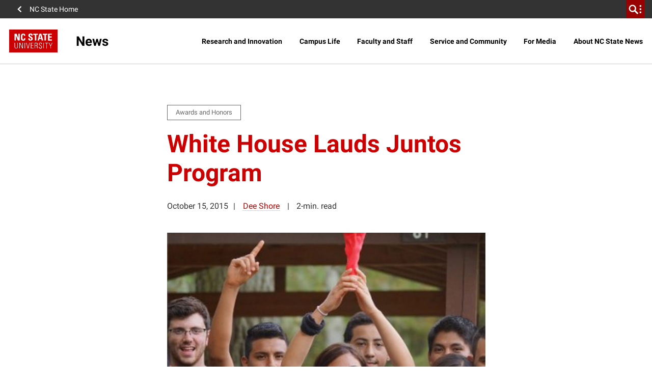

--- FILE ---
content_type: text/html; charset=UTF-8
request_url: https://news.ncsu.edu/2015/10/white-house-lauds-juntos-program/
body_size: 30254
content:
<!DOCTYPE html>
<html lang="en-US">
    <head>
    <meta charset="UTF-8">
    <meta http-equiv="x-ua-compatible" content="ie=edge">
<script>
var gform;gform||(document.addEventListener("gform_main_scripts_loaded",function(){gform.scriptsLoaded=!0}),document.addEventListener("gform/theme/scripts_loaded",function(){gform.themeScriptsLoaded=!0}),window.addEventListener("DOMContentLoaded",function(){gform.domLoaded=!0}),gform={domLoaded:!1,scriptsLoaded:!1,themeScriptsLoaded:!1,isFormEditor:()=>"function"==typeof InitializeEditor,callIfLoaded:function(o){return!(!gform.domLoaded||!gform.scriptsLoaded||!gform.themeScriptsLoaded&&!gform.isFormEditor()||(gform.isFormEditor()&&console.warn("The use of gform.initializeOnLoaded() is deprecated in the form editor context and will be removed in Gravity Forms 3.1."),o(),0))},initializeOnLoaded:function(o){gform.callIfLoaded(o)||(document.addEventListener("gform_main_scripts_loaded",()=>{gform.scriptsLoaded=!0,gform.callIfLoaded(o)}),document.addEventListener("gform/theme/scripts_loaded",()=>{gform.themeScriptsLoaded=!0,gform.callIfLoaded(o)}),window.addEventListener("DOMContentLoaded",()=>{gform.domLoaded=!0,gform.callIfLoaded(o)}))},hooks:{action:{},filter:{}},addAction:function(o,r,e,t){gform.addHook("action",o,r,e,t)},addFilter:function(o,r,e,t){gform.addHook("filter",o,r,e,t)},doAction:function(o){gform.doHook("action",o,arguments)},applyFilters:function(o){return gform.doHook("filter",o,arguments)},removeAction:function(o,r){gform.removeHook("action",o,r)},removeFilter:function(o,r,e){gform.removeHook("filter",o,r,e)},addHook:function(o,r,e,t,n){null==gform.hooks[o][r]&&(gform.hooks[o][r]=[]);var d=gform.hooks[o][r];null==n&&(n=r+"_"+d.length),gform.hooks[o][r].push({tag:n,callable:e,priority:t=null==t?10:t})},doHook:function(r,o,e){var t;if(e=Array.prototype.slice.call(e,1),null!=gform.hooks[r][o]&&((o=gform.hooks[r][o]).sort(function(o,r){return o.priority-r.priority}),o.forEach(function(o){"function"!=typeof(t=o.callable)&&(t=window[t]),"action"==r?t.apply(null,e):e[0]=t.apply(null,e)})),"filter"==r)return e[0]},removeHook:function(o,r,t,n){var e;null!=gform.hooks[o][r]&&(e=(e=gform.hooks[o][r]).filter(function(o,r,e){return!!(null!=n&&n!=o.tag||null!=t&&t!=o.priority)}),gform.hooks[o][r]=e)}});
</script>

    <meta name="viewport" content="width=device-width, initial-scale=1, shrink-to-fit=no">
    <title>White House Lauds Juntos Program | NC State News</title>
<meta name='robots' content='max-image-preview:large' />
	<style>img:is([sizes="auto" i], [sizes^="auto," i]) { contain-intrinsic-size: 3000px 1500px }</style>
				<script>
				// Allow detecting when fb api is loaded.
				function Deferred() {
					var self = this;
					this.promise = new Promise( function( resolve, reject ) {
						self.reject  = reject;
						self.resolve = resolve;
					});
				}
				window.fbLoaded = new Deferred();

				window.fbAsyncInit = function() {
					FB.init({
						appId            : '2255142874760880',
						autoLogAppEvents : true,
						xfbml            : true,
						version          : 'v3.0'
					});

					window.fbLoaded.resolve();
				};

				(function(d, s, id){
					var js, fjs = d.getElementsByTagName(s)[0];
					if (d.getElementById(id)) {return;}
					js = d.createElement(s); js.id = id;
					js.src = "https://connect.facebook.net/en_US/sdk.js";
					fjs.parentNode.insertBefore(js, fjs);
				}(document, 'script', 'facebook-jssdk'));
			</script>
			
<!-- Google Tag Manager for WordPress by gtm4wp.com -->
<script data-cfasync="false" data-pagespeed-no-defer>
	var gtm4wp_datalayer_name = "dataLayer";
	var dataLayer = dataLayer || [];
</script>
<!-- End Google Tag Manager for WordPress by gtm4wp.com --><link rel='dns-prefetch' href='//www.google.com' />

<!-- Google Tag Manager for WordPress by gtm4wp.com -->
<!-- GTM Container placement set to manual -->
<script data-cfasync="false" data-pagespeed-no-defer>
	var dataLayer_content = {"pagePostType":"post","pagePostType2":"single-post","pageCategory":["awards-honors","service-and-community"],"pageAttributes":["awards-recognition","cals","college-of-agriculture-and-life-sciences","cooperative-extension","engagement-and-outreach","extension"],"pagePostAuthor":"Dee Shore","postID":303021};
	dataLayer.push( dataLayer_content );
</script>
<script data-cfasync="false" data-pagespeed-no-defer>
(function(w,d,s,l,i){w[l]=w[l]||[];w[l].push({'gtm.start':
new Date().getTime(),event:'gtm.js'});var f=d.getElementsByTagName(s)[0],
j=d.createElement(s),dl=l!='dataLayer'?'&l='+l:'';j.async=true;j.src=
'//www.googletagmanager.com/gtm.js?id='+i+dl;f.parentNode.insertBefore(j,f);
})(window,document,'script','dataLayer','GTM-TBHMXZ');
</script>
<!-- End Google Tag Manager for WordPress by gtm4wp.com --><link rel="alternate" type="application/rss+xml" title="NC State News &raquo; White House Lauds Juntos Program Comments Feed" href="https://news.ncsu.edu/2015/10/white-house-lauds-juntos-program/feed/" />
<script>
window._wpemojiSettings = {"baseUrl":"https:\/\/s.w.org\/images\/core\/emoji\/15.1.0\/72x72\/","ext":".png","svgUrl":"https:\/\/s.w.org\/images\/core\/emoji\/15.1.0\/svg\/","svgExt":".svg","source":{"concatemoji":"https:\/\/news.ncsu.edu\/wp-includes\/js\/wp-emoji-release.min.js?ver=6.8.1"}};
/*! This file is auto-generated */
!function(i,n){var o,s,e;function c(e){try{var t={supportTests:e,timestamp:(new Date).valueOf()};sessionStorage.setItem(o,JSON.stringify(t))}catch(e){}}function p(e,t,n){e.clearRect(0,0,e.canvas.width,e.canvas.height),e.fillText(t,0,0);var t=new Uint32Array(e.getImageData(0,0,e.canvas.width,e.canvas.height).data),r=(e.clearRect(0,0,e.canvas.width,e.canvas.height),e.fillText(n,0,0),new Uint32Array(e.getImageData(0,0,e.canvas.width,e.canvas.height).data));return t.every(function(e,t){return e===r[t]})}function u(e,t,n){switch(t){case"flag":return n(e,"\ud83c\udff3\ufe0f\u200d\u26a7\ufe0f","\ud83c\udff3\ufe0f\u200b\u26a7\ufe0f")?!1:!n(e,"\ud83c\uddfa\ud83c\uddf3","\ud83c\uddfa\u200b\ud83c\uddf3")&&!n(e,"\ud83c\udff4\udb40\udc67\udb40\udc62\udb40\udc65\udb40\udc6e\udb40\udc67\udb40\udc7f","\ud83c\udff4\u200b\udb40\udc67\u200b\udb40\udc62\u200b\udb40\udc65\u200b\udb40\udc6e\u200b\udb40\udc67\u200b\udb40\udc7f");case"emoji":return!n(e,"\ud83d\udc26\u200d\ud83d\udd25","\ud83d\udc26\u200b\ud83d\udd25")}return!1}function f(e,t,n){var r="undefined"!=typeof WorkerGlobalScope&&self instanceof WorkerGlobalScope?new OffscreenCanvas(300,150):i.createElement("canvas"),a=r.getContext("2d",{willReadFrequently:!0}),o=(a.textBaseline="top",a.font="600 32px Arial",{});return e.forEach(function(e){o[e]=t(a,e,n)}),o}function t(e){var t=i.createElement("script");t.src=e,t.defer=!0,i.head.appendChild(t)}"undefined"!=typeof Promise&&(o="wpEmojiSettingsSupports",s=["flag","emoji"],n.supports={everything:!0,everythingExceptFlag:!0},e=new Promise(function(e){i.addEventListener("DOMContentLoaded",e,{once:!0})}),new Promise(function(t){var n=function(){try{var e=JSON.parse(sessionStorage.getItem(o));if("object"==typeof e&&"number"==typeof e.timestamp&&(new Date).valueOf()<e.timestamp+604800&&"object"==typeof e.supportTests)return e.supportTests}catch(e){}return null}();if(!n){if("undefined"!=typeof Worker&&"undefined"!=typeof OffscreenCanvas&&"undefined"!=typeof URL&&URL.createObjectURL&&"undefined"!=typeof Blob)try{var e="postMessage("+f.toString()+"("+[JSON.stringify(s),u.toString(),p.toString()].join(",")+"));",r=new Blob([e],{type:"text/javascript"}),a=new Worker(URL.createObjectURL(r),{name:"wpTestEmojiSupports"});return void(a.onmessage=function(e){c(n=e.data),a.terminate(),t(n)})}catch(e){}c(n=f(s,u,p))}t(n)}).then(function(e){for(var t in e)n.supports[t]=e[t],n.supports.everything=n.supports.everything&&n.supports[t],"flag"!==t&&(n.supports.everythingExceptFlag=n.supports.everythingExceptFlag&&n.supports[t]);n.supports.everythingExceptFlag=n.supports.everythingExceptFlag&&!n.supports.flag,n.DOMReady=!1,n.readyCallback=function(){n.DOMReady=!0}}).then(function(){return e}).then(function(){var e;n.supports.everything||(n.readyCallback(),(e=n.source||{}).concatemoji?t(e.concatemoji):e.wpemoji&&e.twemoji&&(t(e.twemoji),t(e.wpemoji)))}))}((window,document),window._wpemojiSettings);
</script>
<style id='wp-emoji-styles-inline-css'>

	img.wp-smiley, img.emoji {
		display: inline !important;
		border: none !important;
		box-shadow: none !important;
		height: 1em !important;
		width: 1em !important;
		margin: 0 0.07em !important;
		vertical-align: -0.1em !important;
		background: none !important;
		padding: 0 !important;
	}
</style>
<style id='classic-theme-styles-inline-css'>
/*! This file is auto-generated */
.wp-block-button__link{color:#fff;background-color:#32373c;border-radius:9999px;box-shadow:none;text-decoration:none;padding:calc(.667em + 2px) calc(1.333em + 2px);font-size:1.125em}.wp-block-file__button{background:#32373c;color:#fff;text-decoration:none}
</style>
<style id='create-block-castos-transcript-style-inline-css'>
:root{--castos-transcript--panel-bg:#f3f3f4}.ssp-transcript input[type=checkbox]{opacity:0;position:absolute;z-index:-1}.ssp-transcript .row{display:flex}.ssp-transcript .row .col{flex:1}.ssp-transcript .tabs{overflow:hidden}.ssp-transcript .tab{overflow:hidden;width:100%}.ssp-transcript .tab-label{background:var(--castos-transcript--panel-bg);cursor:pointer;display:flex;font-weight:700;justify-content:space-between;margin:0;padding:1em}.ssp-transcript .tab-label:hover{filter:brightness(95%)}.ssp-transcript .tab-label:after{content:"❯";text-align:center;transition:all .35s;width:1em}.ssp-transcript .tab-content{background:#fff;max-height:0;padding:0 1em;transition:all .35s}.ssp-transcript .tab-close{background:var(--castos-transcript--panel-bg);cursor:pointer;display:flex;font-size:.75em;justify-content:flex-end;padding:1em}.ssp-transcript .tab-close:hover,.ssp-transcript input:checked+.tab-label{filter:brightness(95%)}.ssp-transcript input:checked+.tab-label:after{transform:rotate(90deg)}.ssp-transcript input:checked~.tab-content{max-height:none;padding:1em}

</style>
<style id='global-styles-inline-css'>
:root{--wp--preset--aspect-ratio--square: 1;--wp--preset--aspect-ratio--4-3: 4/3;--wp--preset--aspect-ratio--3-4: 3/4;--wp--preset--aspect-ratio--3-2: 3/2;--wp--preset--aspect-ratio--2-3: 2/3;--wp--preset--aspect-ratio--16-9: 16/9;--wp--preset--aspect-ratio--9-16: 9/16;--wp--preset--color--black: #000000;--wp--preset--color--cyan-bluish-gray: #abb8c3;--wp--preset--color--white: #ffffff;--wp--preset--color--pale-pink: #f78da7;--wp--preset--color--vivid-red: #cf2e2e;--wp--preset--color--luminous-vivid-orange: #ff6900;--wp--preset--color--luminous-vivid-amber: #fcb900;--wp--preset--color--light-green-cyan: #7bdcb5;--wp--preset--color--vivid-green-cyan: #00d084;--wp--preset--color--pale-cyan-blue: #8ed1fc;--wp--preset--color--vivid-cyan-blue: #0693e3;--wp--preset--color--vivid-purple: #9b51e0;--wp--preset--color--red-400: #CC0000;--wp--preset--color--reynolds-400: #990000;--wp--preset--color--orange-400: #d14905;--wp--preset--color--green-400: #6f7d1c;--wp--preset--color--aqua-400: #008473;--wp--preset--color--blue-400: #427e93;--wp--preset--color--indigo-400: #4156a1;--wp--preset--color--gray-600: #666666;--wp--preset--color--gray-800: #333333;--wp--preset--gradient--vivid-cyan-blue-to-vivid-purple: linear-gradient(135deg,rgba(6,147,227,1) 0%,rgb(155,81,224) 100%);--wp--preset--gradient--light-green-cyan-to-vivid-green-cyan: linear-gradient(135deg,rgb(122,220,180) 0%,rgb(0,208,130) 100%);--wp--preset--gradient--luminous-vivid-amber-to-luminous-vivid-orange: linear-gradient(135deg,rgba(252,185,0,1) 0%,rgba(255,105,0,1) 100%);--wp--preset--gradient--luminous-vivid-orange-to-vivid-red: linear-gradient(135deg,rgba(255,105,0,1) 0%,rgb(207,46,46) 100%);--wp--preset--gradient--very-light-gray-to-cyan-bluish-gray: linear-gradient(135deg,rgb(238,238,238) 0%,rgb(169,184,195) 100%);--wp--preset--gradient--cool-to-warm-spectrum: linear-gradient(135deg,rgb(74,234,220) 0%,rgb(151,120,209) 20%,rgb(207,42,186) 40%,rgb(238,44,130) 60%,rgb(251,105,98) 80%,rgb(254,248,76) 100%);--wp--preset--gradient--blush-light-purple: linear-gradient(135deg,rgb(255,206,236) 0%,rgb(152,150,240) 100%);--wp--preset--gradient--blush-bordeaux: linear-gradient(135deg,rgb(254,205,165) 0%,rgb(254,45,45) 50%,rgb(107,0,62) 100%);--wp--preset--gradient--luminous-dusk: linear-gradient(135deg,rgb(255,203,112) 0%,rgb(199,81,192) 50%,rgb(65,88,208) 100%);--wp--preset--gradient--pale-ocean: linear-gradient(135deg,rgb(255,245,203) 0%,rgb(182,227,212) 50%,rgb(51,167,181) 100%);--wp--preset--gradient--electric-grass: linear-gradient(135deg,rgb(202,248,128) 0%,rgb(113,206,126) 100%);--wp--preset--gradient--midnight: linear-gradient(135deg,rgb(2,3,129) 0%,rgb(40,116,252) 100%);--wp--preset--font-size--small: 13px;--wp--preset--font-size--medium: 20px;--wp--preset--font-size--large: 36px;--wp--preset--font-size--x-large: 42px;--wp--preset--font-size--normal: 16px;--wp--preset--spacing--20: 0.44rem;--wp--preset--spacing--30: 0.67rem;--wp--preset--spacing--40: 1rem;--wp--preset--spacing--50: 1.5rem;--wp--preset--spacing--60: 2.25rem;--wp--preset--spacing--70: 3.38rem;--wp--preset--spacing--80: 5.06rem;--wp--preset--shadow--natural: 6px 6px 9px rgba(0, 0, 0, 0.2);--wp--preset--shadow--deep: 12px 12px 50px rgba(0, 0, 0, 0.4);--wp--preset--shadow--sharp: 6px 6px 0px rgba(0, 0, 0, 0.2);--wp--preset--shadow--outlined: 6px 6px 0px -3px rgba(255, 255, 255, 1), 6px 6px rgba(0, 0, 0, 1);--wp--preset--shadow--crisp: 6px 6px 0px rgba(0, 0, 0, 1);}:where(.is-layout-flex){gap: 0.5em;}:where(.is-layout-grid){gap: 0.5em;}body .is-layout-flex{display: flex;}.is-layout-flex{flex-wrap: wrap;align-items: center;}.is-layout-flex > :is(*, div){margin: 0;}body .is-layout-grid{display: grid;}.is-layout-grid > :is(*, div){margin: 0;}:where(.wp-block-columns.is-layout-flex){gap: 2em;}:where(.wp-block-columns.is-layout-grid){gap: 2em;}:where(.wp-block-post-template.is-layout-flex){gap: 1.25em;}:where(.wp-block-post-template.is-layout-grid){gap: 1.25em;}.has-black-color{color: var(--wp--preset--color--black) !important;}.has-cyan-bluish-gray-color{color: var(--wp--preset--color--cyan-bluish-gray) !important;}.has-white-color{color: var(--wp--preset--color--white) !important;}.has-pale-pink-color{color: var(--wp--preset--color--pale-pink) !important;}.has-vivid-red-color{color: var(--wp--preset--color--vivid-red) !important;}.has-luminous-vivid-orange-color{color: var(--wp--preset--color--luminous-vivid-orange) !important;}.has-luminous-vivid-amber-color{color: var(--wp--preset--color--luminous-vivid-amber) !important;}.has-light-green-cyan-color{color: var(--wp--preset--color--light-green-cyan) !important;}.has-vivid-green-cyan-color{color: var(--wp--preset--color--vivid-green-cyan) !important;}.has-pale-cyan-blue-color{color: var(--wp--preset--color--pale-cyan-blue) !important;}.has-vivid-cyan-blue-color{color: var(--wp--preset--color--vivid-cyan-blue) !important;}.has-vivid-purple-color{color: var(--wp--preset--color--vivid-purple) !important;}.has-black-background-color{background-color: var(--wp--preset--color--black) !important;}.has-cyan-bluish-gray-background-color{background-color: var(--wp--preset--color--cyan-bluish-gray) !important;}.has-white-background-color{background-color: var(--wp--preset--color--white) !important;}.has-pale-pink-background-color{background-color: var(--wp--preset--color--pale-pink) !important;}.has-vivid-red-background-color{background-color: var(--wp--preset--color--vivid-red) !important;}.has-luminous-vivid-orange-background-color{background-color: var(--wp--preset--color--luminous-vivid-orange) !important;}.has-luminous-vivid-amber-background-color{background-color: var(--wp--preset--color--luminous-vivid-amber) !important;}.has-light-green-cyan-background-color{background-color: var(--wp--preset--color--light-green-cyan) !important;}.has-vivid-green-cyan-background-color{background-color: var(--wp--preset--color--vivid-green-cyan) !important;}.has-pale-cyan-blue-background-color{background-color: var(--wp--preset--color--pale-cyan-blue) !important;}.has-vivid-cyan-blue-background-color{background-color: var(--wp--preset--color--vivid-cyan-blue) !important;}.has-vivid-purple-background-color{background-color: var(--wp--preset--color--vivid-purple) !important;}.has-black-border-color{border-color: var(--wp--preset--color--black) !important;}.has-cyan-bluish-gray-border-color{border-color: var(--wp--preset--color--cyan-bluish-gray) !important;}.has-white-border-color{border-color: var(--wp--preset--color--white) !important;}.has-pale-pink-border-color{border-color: var(--wp--preset--color--pale-pink) !important;}.has-vivid-red-border-color{border-color: var(--wp--preset--color--vivid-red) !important;}.has-luminous-vivid-orange-border-color{border-color: var(--wp--preset--color--luminous-vivid-orange) !important;}.has-luminous-vivid-amber-border-color{border-color: var(--wp--preset--color--luminous-vivid-amber) !important;}.has-light-green-cyan-border-color{border-color: var(--wp--preset--color--light-green-cyan) !important;}.has-vivid-green-cyan-border-color{border-color: var(--wp--preset--color--vivid-green-cyan) !important;}.has-pale-cyan-blue-border-color{border-color: var(--wp--preset--color--pale-cyan-blue) !important;}.has-vivid-cyan-blue-border-color{border-color: var(--wp--preset--color--vivid-cyan-blue) !important;}.has-vivid-purple-border-color{border-color: var(--wp--preset--color--vivid-purple) !important;}.has-vivid-cyan-blue-to-vivid-purple-gradient-background{background: var(--wp--preset--gradient--vivid-cyan-blue-to-vivid-purple) !important;}.has-light-green-cyan-to-vivid-green-cyan-gradient-background{background: var(--wp--preset--gradient--light-green-cyan-to-vivid-green-cyan) !important;}.has-luminous-vivid-amber-to-luminous-vivid-orange-gradient-background{background: var(--wp--preset--gradient--luminous-vivid-amber-to-luminous-vivid-orange) !important;}.has-luminous-vivid-orange-to-vivid-red-gradient-background{background: var(--wp--preset--gradient--luminous-vivid-orange-to-vivid-red) !important;}.has-very-light-gray-to-cyan-bluish-gray-gradient-background{background: var(--wp--preset--gradient--very-light-gray-to-cyan-bluish-gray) !important;}.has-cool-to-warm-spectrum-gradient-background{background: var(--wp--preset--gradient--cool-to-warm-spectrum) !important;}.has-blush-light-purple-gradient-background{background: var(--wp--preset--gradient--blush-light-purple) !important;}.has-blush-bordeaux-gradient-background{background: var(--wp--preset--gradient--blush-bordeaux) !important;}.has-luminous-dusk-gradient-background{background: var(--wp--preset--gradient--luminous-dusk) !important;}.has-pale-ocean-gradient-background{background: var(--wp--preset--gradient--pale-ocean) !important;}.has-electric-grass-gradient-background{background: var(--wp--preset--gradient--electric-grass) !important;}.has-midnight-gradient-background{background: var(--wp--preset--gradient--midnight) !important;}.has-small-font-size{font-size: var(--wp--preset--font-size--small) !important;}.has-medium-font-size{font-size: var(--wp--preset--font-size--medium) !important;}.has-large-font-size{font-size: var(--wp--preset--font-size--large) !important;}.has-x-large-font-size{font-size: var(--wp--preset--font-size--x-large) !important;}
:where(.wp-block-post-template.is-layout-flex){gap: 1.25em;}:where(.wp-block-post-template.is-layout-grid){gap: 1.25em;}
:where(.wp-block-columns.is-layout-flex){gap: 2em;}:where(.wp-block-columns.is-layout-grid){gap: 2em;}
:root :where(.wp-block-pullquote){font-size: 1.5em;line-height: 1.6;}
</style>
<link rel='stylesheet' id='Content Cards-css' href='https://news.ncsu.edu/wp-content/plugins/ncstate-content-cards-plugin/public/css/ncstate-content-cards-public.css?ver=1.0.2' media='all' />
<link rel='stylesheet' id='style-css' href='https://news.ncsu.edu/wp-content/plugins/ncstate-vertical-videos//style.css?ver=6.8.1' media='all' />
<link rel='stylesheet' id='animate-css' href='https://news.ncsu.edu/wp-content/plugins/wp-quiz/assets/frontend/css/animate.css?ver=3.6.0' media='all' />
<link rel='stylesheet' id='wp-quiz-css' href='https://news.ncsu.edu/wp-content/plugins/wp-quiz/assets/frontend/css/wp-quiz.css?ver=2.0.10' media='all' />
<link rel='stylesheet' id='child-theme-css-css' href='https://news.ncsu.edu/wp-content/themes/news-child/style.css?ver=1587521238' media='all' />
<link rel='stylesheet' id='gravityFormsStyling-css' href='https://news.ncsu.edu/wp-content/themes/ncstate-theme/app/ThirdPartySupport/dist/styles/gravityForms.css' media='all' />
<link rel='stylesheet' id='wpQuizStyling-css' href='https://news.ncsu.edu/wp-content/themes/ncstate-theme/app/ThirdPartySupport/dist/styles/wpquiz.css' media='all' />
<link rel='stylesheet' id='ncst/main.css-css' href='https://news.ncsu.edu/wp-content/themes/ncstate-theme/dist/styles/mainStyle.css?ver=0effb3f8d1b3745f755d' media='all' />
<link rel='stylesheet' id='ncst/blocks.css-css' href='https://news.ncsu.edu/wp-content/themes/ncstate-theme/dist/styles/blocks.css?ver=a94c9e34d98764cd32aa' media='all' />
<link rel='stylesheet' id='ncst/stories/main.css-css' href='https://news.ncsu.edu/wp-content/plugins/ncstate-stories/dist/styles/mainStyle.css?ver=ef5e37c44a9d7bde2d7f' media='all' />
<link rel='stylesheet' id='ncst/stories/blocks.css-css' href='https://news.ncsu.edu/wp-content/plugins/ncstate-stories/dist/styles/blocks.css?ver=1418034ed1c7e5a3290c' media='all' />
<link rel='stylesheet' id='ncst/central-news/blocks.css-css' href='https://news.ncsu.edu/wp-content/plugins/central-news-add-on/dist/styles/blocks.css' media='all' />
<link rel='stylesheet' id='ncst/enhanced-news/main.css-css' href='https://news.ncsu.edu/wp-content/plugins/enhanced-news-add-on/dist/styles/mainStyle.css?ver=06ffe8256db86b69d47c' media='all' />
<link rel='stylesheet' id='ncst/enhanced-news/blocks.css-css' href='https://news.ncsu.edu/wp-content/plugins/enhanced-news-add-on/dist/styles/blocks.css?ver=5238fc21db974730b8cf' media='all' />
<link rel='stylesheet' id='ncstate-content-cards-plugin-common-style-css' href='https://news.ncsu.edu/wp-content/plugins/ncstate-content-cards-plugin/dist/css/style.min.css?ver=1587522258' media='all' />
<link rel='stylesheet' id='ncst/pages/main.css-css' href='https://news.ncsu.edu/wp-content/plugins/ncstate-pages/dist/styles/mainStyle.css?ver=f157b6fb22451ce711d5' media='all' />
<link rel='stylesheet' id='ncst/pages/blocks.css-css' href='https://news.ncsu.edu/wp-content/plugins/ncstate-pages/dist/styles/blocks.css?ver=6770ca76188609b1b9d5' media='all' />
<link rel='stylesheet' id='ncst/results-add-on/main.css-css' href='https://news.ncsu.edu/wp-content/plugins/results-add-on/dist/styles/mainStyle.css' media='all' />
<link rel='stylesheet' id='ncst/results-add-on/blocks.css-css' href='https://news.ncsu.edu/wp-content/plugins/results-add-on/dist/styles/blocks.css' media='all' />
<link rel='stylesheet' id='ncst/components.css-css' href='https://news.ncsu.edu/wp-content/themes/ncstate-theme/dist/styles/components.css?ver=3ce9a8ec990e5792f5ae' media='all' />
<link rel='stylesheet' id='ncst/print.css-css' href='https://news.ncsu.edu/wp-content/themes/ncstate-theme/dist/styles/print.css?ver=cb769ba27ae7f085ff9b' media='print' />
<script src="https://news.ncsu.edu/wp-includes/js/jquery/jquery.min.js?ver=3.7.1" id="jquery-core-js"></script>
<script src="https://news.ncsu.edu/wp-includes/js/jquery/jquery-migrate.min.js?ver=3.4.1" id="jquery-migrate-js"></script>
<link rel="https://api.w.org/" href="https://news.ncsu.edu/wp-json/" /><link rel="alternate" title="JSON" type="application/json" href="https://news.ncsu.edu/wp-json/wp/v2/posts/303021" /><link rel="EditURI" type="application/rsd+xml" title="RSD" href="https://news.ncsu.edu/xmlrpc.php?rsd" />
<meta name="generator" content="WordPress 6.8.1" />
<meta name="generator" content="Seriously Simple Podcasting 3.10.1" />
<link rel="canonical" href="https://news.ncsu.edu/2015/10/white-house-lauds-juntos-program/" />
<link rel='shortlink' href='https://news.ncsu.edu/?p=303021' />
<link rel="alternate" title="oEmbed (JSON)" type="application/json+oembed" href="https://news.ncsu.edu/wp-json/oembed/1.0/embed?url=https%3A%2F%2Fnews.ncsu.edu%2F2015%2F10%2Fwhite-house-lauds-juntos-program%2F" />
<link rel="alternate" title="oEmbed (XML)" type="text/xml+oembed" href="https://news.ncsu.edu/wp-json/oembed/1.0/embed?url=https%3A%2F%2Fnews.ncsu.edu%2F2015%2F10%2Fwhite-house-lauds-juntos-program%2F&#038;format=xml" />

<link rel="alternate" type="application/rss+xml" title="Podcast RSS feed" href="https://news.ncsu.edu/feed/podcast" />

<!-- Stream WordPress user activity plugin v4.1.1 -->
	<meta property="fb:pages" content="5983837179" />
	<link rel="dns-prefetch" href="https://cdn.ncsu.edu" />
<link rel="preconnect" href="https://fonts.googleapis.com">
<link rel="preconnect" href="https://fonts.gstatic.com" crossorigin>
<!-- Prefetch all Univers font weights -->
<link rel="preload" href="https://fonts.gstatic.com/s/robotoslab/v16/BngMUXZYTXPIvIBgJJSb6ufN5qWr4xCC.woff2" as="font" type="font/woff2" crossorigin />
<link rel="preload" href="https://fonts.gstatic.com/s/roboto/v29/KFOlCnqEu92Fr1MmSU5fBBc4AMP6lQ.woff2" as="font" type="font/woff2" crossorigin />
<link rel="preload" href="https://fonts.gstatic.com/s/robotocondensed/v19/ieVg2ZhZI2eCN5jzbjEETS9weq8-19eDpCEobdNZUSdy4Q.woff2" as="font" type="font/woff2" crossorigin />
            <link rel="icon" type="image/x-icon" href="https://cdn.ncsu.edu/brand-assets/favicons/favicon.ico" sizes="any">
            <link rel="icon" href="https://cdn.ncsu.edu/brand-assets/favicons/favicon.svg" type="image/svg+xml">
            <link rel="apple-touch-icon" href="https://cdn.ncsu.edu/brand-assets/favicons/apple-touch-icon.png">
            <link rel="manifest" href="https://cdn.ncsu.edu/brand-assets/favicons/manifest.webmanifest">
        <!-- Search Engine -->
<title>White House Lauds Juntos Program | NC State News</title>

<script type="application/ld+json">
    {
        "@context": "https://schema.org",
        "@type": "NewsArticle",
        "headline": "White House Lauds Juntos Program | NC State News",
        "datePublished": "2015-10-15T11:26:28-04:00",
        "dateModified": "2015-10-15T11:26:28-04:00"
    }
</script>

<meta name="name" content="White House Lauds Juntos Program | NC State News">
<meta name="description" content="An NC State program to empower Hispanic youth was named a “Bright Spot in Hispanic Education” by the White House Initiative on Educational Excellence for Hispanics. Since 2007, the North Carolina Cooperative Extension program called &quot;Juntos&quot; has helped close the achievement gap for Hispanic Youth in North Carolina and has been expanded into other states.">
<meta name="image" content="https://news.ncsu.edu/wp-content/uploads/2015/10/juntos.jpg">
<!-- Open Graph general (Facebook, Pinterest & Google+) -->
<meta property="og:title" content="White House Lauds Juntos Program">
<meta property="og:type" content="website">
<meta property="og:url" content="https://news.ncsu.edu/2015/10/white-house-lauds-juntos-program/">

<meta property="og:image" content="https://news.ncsu.edu/wp-content/uploads/2015/10/juntos.jpg">

<meta property="og:description" content="An NC State program to empower Hispanic youth was named a “Bright Spot in Hispanic Education” by the White House Initiative on Educational Excellence for Hispanics. Since 2007, the North Carolina Cooperative Extension program called &quot;Juntos&quot; has helped close the achievement gap for Hispanic Youth in North Carolina and has been expanded into other states.">
<meta property="og:site_name" content="NC State News">

<!-- if post type is 'article', append additional meta fields -->
<!-- Twitter -->
<meta name="twitter:card" content="summary">
<meta name="twitter:title" content="White House Lauds Juntos Program">
<meta name="twitter:description" content="An NC State program to empower Hispanic youth was named a “Bright Spot in Hispanic Education” by the White House Initiative on Educational Excellence for Hispanics. Since 2007, the North Carolina Cooperative Extension program called &quot;Juntos&quot; has helped close the achievement gap for Hispanic Youth in North Carolina and has been expanded into other states.">
<meta name="twitter:site" content="">
<meta name="twitter:image:src" content="https://news.ncsu.edu/wp-content/uploads/2015/10/juntos.jpg">
      <script>
        var contentContainer = '#main-content';
        var endOfContent = '.post-terms';
        var wordsPerMinute = 300;
        var kp_cc_debug = 0;
  
              </script>
    <link rel="icon" href="https://cdn.ncsu.edu/brand-assets/favicons/favicon.ico" sizes="32x32" />
<link rel="icon" href="https://cdn.ncsu.edu/brand-assets/favicons/favicon.ico" sizes="192x192" />
<link rel="apple-touch-icon" href="https://cdn.ncsu.edu/brand-assets/favicons/favicon.ico" />
<meta name="msapplication-TileImage" content="https://cdn.ncsu.edu/brand-assets/favicons/favicon.ico" />
		<style id="wp-custom-css">
			/**************************/
/* /Results/ Specific CSS */
/**************************/
.template-research-landing .wp-block-ncst-category-preview h2 {
	font-size: 3rem;
}

.template-research-landing .wp-block-ncst-category-preview ul li a {
	height: 100%;
	color: #427E93 !important;
	background-color: #FFF !important;
	padding: 30px;
}

.template-research-landing .wp-block-ncst-category-preview .category-preview__btn {
	font-size: 20px !important;
	height: 40px !important;
}
/**************************/		</style>
		</head>
    <body class="wp-singular post-template-default single single-post postid-303021 single-format-standard wp-embed-responsive wp-theme-ncstate-theme wp-child-theme-news-child white-house-lauds-juntos-program wp-classic app-data index-data singular-data single-data single-post-data single-post-white-house-lauds-juntos-program-data">
        
<!-- GTM Container placement set to manual -->
<!-- Google Tag Manager (noscript) -->
				<noscript><iframe src="https://www.googletagmanager.com/ns.html?id=GTM-TBHMXZ" height="0" width="0" style="display:none;visibility:hidden" aria-hidden="true"></iframe></noscript>
<!-- End Google Tag Manager (noscript) -->
<!-- GTM Container placement set to manual -->
<!-- Google Tag Manager (noscript) --><a class="sr-only" href="#main-content">Skip to main content</a>
          <div id="ncstate-utility-bar"
              data-prop-show-brick=""
              data-prop-cse-id="005788656502990663686:7fdh_zmtsio"
              data-prop-wolf-alert="0"
              data-prop-low-priority="0"></div>
              <script src="https://cdn.ncsu.edu/brand-assets/utility-bar/v3/ncstate-utility-bar.js"></script>
			<!-- Global site tag (gtag.js) - Google Analytics -->
			<script async src="https://www.googletagmanager.com/gtag/js?id=G-3BCCQK39HR"></script>
			<script>
			  window.dataLayer = window.dataLayer || [];
			  function gtag(){dataLayer.push(arguments);}
			  gtag("js", new Date());

			  gtag("config", "G-3BCCQK39HR");
			</script>
			            <div class="wolficon-sprites" style="display:none">
                <svg xmlns="http://www.w3.org/2000/svg" xmlns:xlink="http://www.w3.org/1999/xlink"><symbol viewBox="0 0 512 512" id="wolficon-360" xmlns="http://www.w3.org/2000/svg"><path d="M101.34 150.11A169.23 169.23 0 01232 87.89a166.12 166.12 0 01129.78 62.22H392a193.89 193.89 0 00-160.88-86.22c-64 0-124.44 32.89-160 86.22zm260.44 211.78a169.23 169.23 0 01-130.67 62.22 166.12 166.12 0 01-129.78-62.22H71.12A193.89 193.89 0 00232 448.11c64 0 124.44-32.89 160-86.22zM64.89 292.56c0 5.33.89 22.22 21.33 22.22 13.33 0 21.33-9.78 21.33-23.11 0-24-24-24-40.89-24v-27.56c16-.89 40.89-1.78 40.89-24.89 0-13.33-9.78-19.56-20.44-19.56A24.14 24.14 0 0072 201a24.14 24.14 0 00-5.33 15.11H30.23c.89-8 1.47-17.46 9.78-28.44 10.67-13.33 28.44-17.78 46.22-17.78 41.78 0 55.11 26.67 55.11 44.44 0 27.56-24 35.56-31.11 37.33 7.11 2.67 13.33 5.33 19.56 10.67 8.89 7.11 13.33 17.78 13.33 29.33 0 27.56-25.78 48.89-59.56 48.89-11.56 0-29.33-2.67-40-11.56-16-11.56-15.11-31.11-15.11-37.33h36.44zm177.78-79.11c-.89-11.56-8.89-16-17.78-16-23.11 0-24 28.44-24 46.22a39.33 39.33 0 0132-13.33c23.11 0 47.11 16 47.11 51.56 0 18.67-4.44 32-16.89 43.56-11.56 9.78-24 15.11-42.67 15.11-56.89 0-56.89-55.11-56.89-74.67 0-32.89 4.44-67.56 27.56-84.44 14.22-10.67 31.11-11.56 37.33-11.56 24.89 0 48.89 13.33 49.78 43.56zm2.67 71.11c0-17.78-9.78-28.44-21.33-28.44-5.33 0-24 3.56-24 29.33 0 20.44 11.56 28.44 23.11 28.44 9.77 0 22.22-6.22 22.22-29.33zm107.55-114.67c23.11 0 36.44 12.44 42.67 22.22 8.89 12.44 15.11 28.44 15.11 59.56 0 38.22-8.89 88.89-58.67 88.89-41.78 0-56.89-40.89-56.89-85.33.01-22.23 4.45-85.34 57.78-85.34zM370.67 217c-.89-4.44-4.44-19.56-17.78-19.56-9.78 0-15.11 9.78-16 14.22-5.33 16.89-5.33 41.78-5.33 46.22 0 28.44 3.56 54.22 22.22 54.22s21.33-32 21.33-54.22c.01-10.66-.88-30.21-4.44-40.88zm80.89-36.44c21.33 0 32 12.44 32 29.33 0 16-10.67 30.22-32 30.22-23.11 0-31.11-16-31.11-30.22 0-17.78 11.55-29.33 31.11-29.33zm0 48c9.78 0 13.33-5.33 13.33-18.67 0-11.56-3.56-18.67-13.33-18.67-11.56 0-13.33 11.56-13.33 19.56 0 11.55 5.33 17.78 13.33 17.78z"/></symbol><symbol viewBox="0 0 512 512" id="wolficon-arrow-down" xmlns="http://www.w3.org/2000/svg"><path d="M448 256l-35.1-34.8-132.29 132.02V63.98h-49.98v288.24L99.1 221.2 64 256l192 192 192-192z"/></symbol><symbol viewBox="0 0 512 512" id="wolficon-arrow-down-bold" xmlns="http://www.w3.org/2000/svg"><path d="M216.66 64v242.36l-97.58-103.87L64 256l192 192 192-192-53.51-53.51-99.15 103.87V64z"/></symbol><symbol viewBox="0 0 512 512" id="wolficon-arrow-down-light" xmlns="http://www.w3.org/2000/svg"><path d="M64 256l23.44-23.19L239.86 387V64h32.28v323l154.21-154.19L448 256 256 448z"/></symbol><symbol viewBox="0 0 512 512" id="wolficon-arrow-left" xmlns="http://www.w3.org/2000/svg"><path d="M256 448l34.79-35.1-132.02-132.29h289.24v-49.98H159.77L290.79 99.1 256 64 64 256l192 192z"/></symbol><symbol viewBox="0 0 512 512" id="wolficon-arrow-left-bold" xmlns="http://www.w3.org/2000/svg"><path d="M448 216.66H205.64l103.87-97.57L256 64 64 256l192 192 53.51-53.51-103.87-99.15H448z"/></symbol><symbol viewBox="0 0 512 512" id="wolficon-arrow-left-light" xmlns="http://www.w3.org/2000/svg"><path d="M256 64l23.19 23.44L125 239.86h323v32.28H125l154.19 154.21L256 448 64 256z"/></symbol><symbol viewBox="0 0 512 512" id="wolficon-arrow-right" xmlns="http://www.w3.org/2000/svg"><path d="M256 64l-34.82 35.1L353.2 231.39H63.96v49.98H352.2L221.18 412.9 256 448l192-192L256 64z"/></symbol><symbol viewBox="0 0 512 512" id="wolficon-arrow-right-bold" xmlns="http://www.w3.org/2000/svg"><path d="M64 295.34h242.36l-103.87 97.58L256 448l192-192L256 64l-53.51 53.51 103.87 99.15H64z"/></symbol><symbol viewBox="0 0 512 512" id="wolficon-arrow-right-light" xmlns="http://www.w3.org/2000/svg"><path d="M256 448l-23.19-23.44L387 272.14H64v-32.28h323L232.81 85.65 256 64l192 192z"/></symbol><symbol viewBox="0 0 512 512" id="wolficon-arrow-to-bottom" xmlns="http://www.w3.org/2000/svg"><path d="M89.74 407.24V448h332.52v-40.76zm278.89-169.47l-29-29-63.28 63.28V64h-40.73v208.09l-63.28-63.29-29 29L256 350.39z"/></symbol><symbol viewBox="0 0 512 512" id="wolficon-arrow-to-top" xmlns="http://www.w3.org/2000/svg"><path d="M422.26 104.76V64H89.74v40.76zM143.37 274.23l29 29 63.28-63.28V448h40.76V239.91l63.28 63.28 29-29L256 161.61z"/></symbol><symbol viewBox="0 0 512 512" id="wolficon-arrow-up" xmlns="http://www.w3.org/2000/svg"><path d="M64 256l35.1 34.78 132.29-132.01V448h49.98V159.77L412.9 290.78 448 256 256 63.99 64 256z"/></symbol><symbol viewBox="0 0 512 512" id="wolficon-arrow-up-bold" xmlns="http://www.w3.org/2000/svg"><path d="M295.34 448V205.64l97.57 103.87L448 256 256 64 64 256l53.51 53.51 99.15-103.87V448z"/></symbol><symbol viewBox="0 0 512 512" id="wolficon-arrow-up-light" xmlns="http://www.w3.org/2000/svg"><path d="M448 256l-23.44 23.19L272.14 125v323h-32.28V125L85.65 279.19 64 256 256 64z"/></symbol><symbol viewBox="0 0 512 512" id="wolficon-calendar" xmlns="http://www.w3.org/2000/svg"><path d="M436.88 448H75.12V106.44H179.2V64h35.37v42.44h81.85V64h36.38v42.44h103.07V448zm-325.39-36.38h289v-268.8h-289zm225.35-51.54h-33.35V248.93a95.73 95.73 0 01-37.39 20.21l-2 1v-31.32h1c8.08-2 16.17-7.07 25.26-14.15s15.16-15.16 18.19-24.25l1-1h27.28zm-110.15 0h-33.34V248.93c-11.12 9.07-23.24 16.16-37.35 20.21l-2 1v-31.32h1c8.08-2 16.17-7.07 25.26-14.15s15.16-15.16 18.19-24.25v-1h27.28v160.66z"/></symbol><symbol viewBox="0 0 512 512" id="wolficon-check" xmlns="http://www.w3.org/2000/svg"><path d="M451.62 64L183.55 332.08 60.38 208.91l-58 56.93L183.55 448l326-326z"/></symbol><symbol viewBox="0 0 512 512" id="wolficon-checkbox" xmlns="http://www.w3.org/2000/svg"><path d="M360.53 407.47H57.6v-304h289.07L388.27 64H17.07v384h384V266.67l-40.53 39.47zM153.6 177.07l-38.4 37.33 134.4 133.33L494.93 102.4 457.6 65.07l-208 208z"/></symbol><symbol viewBox="0 0 512 512" id="wolficon-chevron-double-left-bold" xmlns="http://www.w3.org/2000/svg"><path d="M431.15 448l46-46L330 256l147.11-146-46-46-192 192zm-204.26 0l46-46-147.1-146 147.06-146-46-46-192 192z"/></symbol><symbol viewBox="0 0 512 512" id="wolficon-chevron-double-right-bold" xmlns="http://www.w3.org/2000/svg"><path d="M80.85 64l-46 46L182 256 34.89 402l46 46 192-192zm204.26 0l-46 46 147.1 146-147.06 146 46 46 192-192z"/></symbol><symbol viewBox="0 0 512 512" id="wolficon-chevron-down-bold" xmlns="http://www.w3.org/2000/svg"><path d="M304.25 327.38L448 183.63l-48.25-47.26L256 279.14 112.25 136.37 64 183.63l192 192z"/></symbol><symbol viewBox="0 0 512 512" id="wolficon-chevron-down-light" xmlns="http://www.w3.org/2000/svg"><path d="M64 171.66l23.33-23.33L256 318.65l170.47-170.31L448 171.66l-192 192z"/></symbol><symbol viewBox="0 0 512 512" id="wolficon-chevron-left-bold" xmlns="http://www.w3.org/2000/svg"><path d="M184.62 304.25L328.37 448l47.26-48.25L232.86 256l142.77-143.75L328.37 64l-192 192z"/></symbol><symbol viewBox="0 0 512 512" id="wolficon-chevron-left-light" xmlns="http://www.w3.org/2000/svg"><path d="M340.34 64l23.33 23.33L193.35 256l170.31 170.47L340.34 448l-192-192z"/></symbol><symbol viewBox="0 0 512 512" id="wolficon-chevron-right-bold" xmlns="http://www.w3.org/2000/svg"><path d="M327.38 207.75L183.63 64l-47.26 48.25L279.14 256 136.37 399.75 183.63 448l192-192z"/></symbol><symbol viewBox="0 0 512 512" id="wolficon-chevron-right-light" xmlns="http://www.w3.org/2000/svg"><path d="M171.66 448l-23.33-23.33L318.65 256 148.34 85.53 171.66 64l192 192z"/></symbol><symbol viewBox="0 0 512 512" id="wolficon-chevron-up-bold" xmlns="http://www.w3.org/2000/svg"><path d="M207.75 184.62L64 328.37l48.25 47.26L256 232.86l143.75 142.77L448 328.37l-192-192z"/></symbol><symbol viewBox="0 0 512 512" id="wolficon-chevron-up-light" xmlns="http://www.w3.org/2000/svg"><path d="M448 340.34l-23.33 23.33L256 193.35 85.53 363.66 64 340.34l192-192z"/></symbol><symbol viewBox="0 0 512 512" id="wolficon-envelope" xmlns="http://www.w3.org/2000/svg"><path d="M500.36 64H11.64L256 282.85zM148.59 257.34l-137-122.18V384.9zm214.83 0l137 124.87v-247zM256 352.67l-68.48-60.42L22.38 448h471.27L323.13 293.59z"/></symbol><symbol viewBox="0 0 512 512" id="wolficon-expand" xmlns="http://www.w3.org/2000/svg"><path d="M304 64v48h96v96h48V64zM64 64v144h48v-96h96V64zm48 240H64v144h144v-48h-96zm288 96h-96v48h144V304h-48z"/></symbol><symbol viewBox="0 0 512 512" id="wolficon-facebook" xmlns="http://www.w3.org/2000/svg"><path d="M426.8 64H85.2A21.2 21.2 0 0064 85.2v341.6A21.19 21.19 0 0085.19 448h183.94V299.5h-49.88v-58.12h49.88v-42.75c0-49.6 30.29-76.6 74.54-76.6a422.32 422.32 0 0144.71 2.25v51.82h-30.51c-24.08 0-28.74 11.44-28.74 28.23v37h57.55l-7.5 58.13h-50.05V448h97.67a21.2 21.2 0 0021.2-21.19V85.2A21.2 21.2 0 00426.8 64z"/></symbol><symbol viewBox="0 0 512 512" id="wolficon-flickr" xmlns="http://www.w3.org/2000/svg"><path d="M234.55 256c0 47-38.81 84.77-85.79 84.77a84.77 84.77 0 110-169.53c46.98-.01 85.79 37.76 85.79 84.76zM448 256a84.56 84.56 0 01-84.77 84.77c-47 0-85.79-37.79-85.79-84.77s38.81-84.77 85.79-84.77A84.56 84.56 0 01448 256z"/></symbol><symbol viewBox="0 0 512 512" id="wolficon-folder" xmlns="http://www.w3.org/2000/svg"><path d="M479.53 156.36V64H281.44v41.07l28.82 51.29zm-241.41-19.94H32.47V448h447.06V209.49H279.18z"/></symbol><symbol viewBox="0 0 512 512" id="wolficon-googleplus" xmlns="http://www.w3.org/2000/svg"><path d="M461.47 220.07h-65.12v-65.12a8.86 8.86 0 00-9-9h-18a8.86 8.86 0 00-9 9v65.12H295.3a8.86 8.86 0 00-9 9v18a8.86 8.86 0 009 9h65.12v65.12a8.86 8.86 0 009 9h18a8.86 8.86 0 009-9V256h65.12a8.86 8.86 0 009-9v-18a8.86 8.86 0 00-9.07-8.93zm-217.82 56.14c-13.47-9-25.82-23.58-25.82-28.07 0-7.86 1.12-11.23 19.09-24.7 22.46-18 34.81-41.54 34.81-66.25 0-23.58-6.74-42.67-18-57.26h9c1.12 0 3.37 0 4.49-1.12l25.82-19.09q5.05-3.37 3.37-10.11c-1.12-3.37-4.49-5.61-9-5.61H174a107.79 107.79 0 00-37 6.74c-41.54 13.47-70.74 49.4-70.74 85.33 0 51.65 40.42 89.82 93.19 90.95-1.12 4.49-2.25 7.86-2.25 12.35a40.49 40.49 0 006.74 22.46h-1.12c-50.53 0-96.56 24.7-114.53 61.75-4.49 10.11-6.74 19.09-6.74 29.19a49.66 49.66 0 007.86 26.95c10.11 19.09 33.68 34.81 65.12 42.67A271.3 271.3 0 00167.3 448a206.66 206.66 0 0046-5.61c44.91-13.47 74.11-47.16 74.11-85.33.03-35.94-11.2-58.39-43.76-80.85zm-142.6 84.21c0-26.95 33.68-50.53 71.86-50.53H174c9 0 16.84 2.25 24.7 4.49 2.25 1.12 5.61 3.37 7.86 4.49 18 12.35 29.19 20.21 32.56 33.68 1.12 3.37 1.12 6.74 1.12 10.11 0 32.56-24.7 49.4-73 49.4-36.99.01-66.19-22.45-66.19-51.64zm34.81-252.63c5.61-6.74 13.47-10.11 22.46-10.11h1.12c25.82 1.12 49.4 29.19 53.89 62.88 2.25 18-2.25 35.93-11.23 47.16q-8.42 10.11-23.58 10.11c-24.7-1.12-49.4-29.19-53.89-62.88-2.24-19.09 2.25-35.95 11.23-47.16z"/></symbol><symbol viewBox="0 0 512 512" id="wolficon-images" xmlns="http://www.w3.org/2000/svg"><path d="M54 64v318h458V64zm25 293V89h408v268z"/><path d="M405.95 188.75c18 0 32.56-15.72 32.56-33.68s-14.6-33.68-32.56-33.68a33.68 33.68 0 100 67.37zM343.07 192.12l-47.16 49.41-68.49-98.81-106.67 181.89h324.5L343.07 192.12z"/><path d="M423 423H25V153h16v-25H0v320h448v-36.5h-25V423z"/></symbol><symbol viewBox="0 0 512 512" id="wolficon-instagram" xmlns="http://www.w3.org/2000/svg"><path d="M256 98.54c50.79 0 57.9 1 77.21 1 19.3 1 29.46 4.06 35.56 7.11 9.14 3 15.24 7.11 22.35 14.22s11.17 13.21 14.22 22.35c3 7.11 6.1 16.25 7.11 35.56 1 20.32 1 26.41 1 77.21s-1 57.9-1 77.21c-1 19.3-4.06 29.46-7.11 35.56-3 9.14-7.11 15.24-14.22 22.35s-13.21 11.17-22.35 14.22c-6.1 3-16.25 6.1-35.56 7.11-20.32 1-26.41 1-77.21 1s-57.9-1-77.21-1c-19.3-1-29.46-4.06-35.56-7.11-9.14-3-15.24-7.11-22.35-14.22s-11.17-13.21-14.22-22.35c-3-6.1-6.1-16.25-7.11-35.56-1-20.32-1-26.41-1-77.21s1-56.89 1-77.21c1-19.3 4.06-28.44 7.11-35.56 3-9.14 7.11-15.24 14.22-22.35s13.21-11.17 22.35-14.22c6.1-3 16.25-6.1 35.56-7.11s26.41-1 77.21-1M256 64c-51.81 0-58.92 1-79.24 1A164.68 164.68 0 00130 74.16a102 102 0 00-33.49 22.35A96.87 96.87 0 0074.16 130 164.68 164.68 0 0065 176.76c-1 20.32-1 27.43-1 79.24s1 58.92 1 79.24A164.68 164.68 0 0074.16 382a102 102 0 0022.35 33.52A96.87 96.87 0 00130 437.84c12.19 5.08 26.41 8.13 46.73 9.14s27.43 1 79.24 1 58.92 0 79.24-1 34.54-4.06 46.73-9.14 23.37-11.17 33.52-22.35c11.17-10.16 17.27-21.33 22.35-33.52a164.68 164.68 0 009.19-46.73c1-20.32 1-27.43 1-79.24s-1-58.92-1-79.24a164.68 164.68 0 00-9.16-46.76 102 102 0 00-22.35-33.52A96.87 96.87 0 00382 74.16 164.68 164.68 0 00335.24 65c-20.32 0-27.43-1-79.24-1zm0 93.46A98.54 98.54 0 10354.54 256 98 98 0 00256 157.46zM256 320a64 64 0 1164-64 63.73 63.73 0 01-64 64zm125-166.6c0 13.21-10.16 23.37-22.35 23.37a23 23 0 01-23.37-23.37c0-12.19 10.16-22.35 23.37-22.35A22.55 22.55 0 01381 153.4z"/></symbol><symbol viewBox="0 0 512 512" id="wolficon-leaving-site" xmlns="http://www.w3.org/2000/svg"><path d="M380.24 420.23H91.77V131.76h167.21v-27.78H64V448h344.02V253.02h-27.78z"/><path d="M294.82 64v27.77h105.75L222.79 269.56l19.65 19.65 177.79-177.78v109.39H448V64z"/></symbol><symbol viewBox="0 0 512 512" id="wolficon-link" xmlns="http://www.w3.org/2000/svg"><path d="M350.15 339.39l-91.74 91.74c-11.33 11.33-24.92 17-39.64 17q-23.79 0-40.78-17l-58.9-58.9c-21.52-21.52-21.52-57.76 0-79.29l12.46-12.46 30.58 29.45-12.46 12.47c-5.66 5.66-5.66 14.72 0 19.25l58.9 58.9c2.27 3.4 5.66 4.53 10.19 4.53a10.3 10.3 0 009.06-4.53l91.74-90.61c5.66-5.66 5.66-14.72 0-19.25L270.87 242l30.58-30.58 48.7 48.7c21.52 21.51 21.52 57.75 0 79.27zm43-120.06l-12.46 12.46-30.58-30.58 12.46-12.46a14.36 14.36 0 004.53-10.19c0-3.4-2.27-6.8-4.53-9.06l-58.9-58.9c-5.66-5.66-13.59-5.66-19.25 0l-91.74 90.61a17 17 0 000 20.39l48.7 47.57-30.58 30.58L162.13 251c-10.19-10.19-15.86-24.92-15.86-39.64s5.66-29.45 15.86-39.64L253.88 80a58.15 58.15 0 0180.42 0l58.9 58.9c10.19 10.21 15.8 24.93 15.8 39.66 0 15.85-5.61 29.44-15.81 40.77z"/></symbol><symbol viewBox="0 0 512 512" id="wolficon-linkedin" xmlns="http://www.w3.org/2000/svg"><path d="M270.22 237.71zM418.54 64H93.46C78.22 64 65 76.19 65 91.43v329.14C65 435.81 78.22 448 93.46 448h325.08c15.24 0 28.44-12.19 28.44-27.43V91.43C447 76.19 433.78 64 418.54 64zM180.83 385h-57.9V212.32h57.9zm-28.45-196h-1c-19.3 0-31.49-14.22-31.49-30.48 0-17.27 13.21-29.46 32.51-29.46 20.32 0 32.51 12.19 32.51 29.46-.02 16.21-12.21 30.48-32.53 30.48zm235.68 196h-56.89v-92.43c0-23.37-8.13-38.6-29.46-38.6-16.25 0-25.4 10.16-29.46 20.32a60 60 0 00-2 14.22V385h-57.9s1-156.44 0-172.7h57.9v24.4c8.13-12.19 21.33-28.44 51.81-28.44 37.59 0 66 24.38 66 78.22z"/></symbol><symbol viewBox="0 0 512 512" id="wolficon-map-marker" xmlns="http://www.w3.org/2000/svg"><path d="M342.74 99.72a122.67 122.67 0 00-209.41 86.74c0 108.34 118.75 256.82 118.75 256.82l4 4.94 3.8-4.94S378.67 281.8 378.67 186.46a121.83 121.83 0 00-35.93-86.74zM304 234.46a67.89 67.89 0 1119.89-48 67.39 67.39 0 01-19.89 48z"/></symbol><symbol viewBox="0 0 512 512" id="wolficon-menu" xmlns="http://www.w3.org/2000/svg"><path d="M64 64v75.56h384V64zm0 384h384v-75.56H64zm0-153.6h384v-76.8H64z"/></symbol><symbol viewBox="0 0 512 512" id="wolficon-menu-light" xmlns="http://www.w3.org/2000/svg"><path d="M64 401.85h384V448H64zM64 64h384v46.15H64zm0 168h384v46.15H64z"/></symbol><symbol viewBox="0 0 512 512" id="wolficon-minus" xmlns="http://www.w3.org/2000/svg"><path d="M64 208h384v96H64z"/></symbol><symbol viewBox="0 0 512 512" id="wolficon-pause" xmlns="http://www.w3.org/2000/svg"><path d="M64 64h144v384H64zm240 0h144v384H304z"/></symbol><symbol viewBox="0 0 512 512" id="wolficon-pinterest" xmlns="http://www.w3.org/2000/svg"><path d="M265.16 64c-104.89 0-157.84 75.36-157.84 137.47 0 38.7 14.26 72.3 44.81 84.52 5.09 2 10.18 0 11.2-5.09 1-4.07 4.07-14.26 5.09-18.33 1-5.09 1-7.13-3.05-12.22-9.16-10.18-15.27-23.42-15.27-42.77 0-56 41.75-105.91 109-105.91 59.06 0 91.65 36.66 91.65 84.52 0 64.15-28.51 117.11-70.26 117.11-22.4 0-39.71-19.35-34.62-41.75 7.13-28.51 19.35-58 19.35-78.41 0-18.33-9.16-33.6-29.53-33.6-23.42 0-42.77 24.44-42.77 57 0 21.38 7.13 35.64 7.13 35.64S176.57 344 171.48 361.35c-8.15 35.64-1 79.43 0 84.52 0 2 3.05 3.05 5.09 1 2-3.05 30.55-37.68 39.71-72.3 3.05-10.18 15.27-60.08 15.27-60.08 8.15 14.26 30.55 27.49 54 27.49 71.28 0 119.14-65.17 119.14-151.73C404.68 125.1 348.67 64 265.16 64z"/></symbol><symbol viewBox="0 0 512 512" id="wolficon-play" xmlns="http://www.w3.org/2000/svg"><path d="M99 64l314 192.51L99 448z"/></symbol><symbol viewBox="0 0 512 512" id="wolficon-plus" xmlns="http://www.w3.org/2000/svg"><path d="M448 213.22H298.78V64h-85.56v149.22H64v85.57h149.22V448h85.57V298.78H448z"/></symbol><symbol viewBox="0 0 512 512" id="wolficon-question-box" xmlns="http://www.w3.org/2000/svg"><path d="M456 448h-93v-40.65h52.41v-302.7H96.62v302.7H149V448H56V64h400zM225 205.19c8.56-7.49 19.25-10.7 33.16-10.7s24.6 3.21 32.09 10.7 11.77 16 11.77 25.67a29.86 29.86 0 01-6.42 19.25c-3.21 4.28-11.77 11.77-26.74 24.6-15 11.77-25.67 23.53-29.95 33.16-5.35 9.63-7.49 22.46-7.49 37.44v11.77h47.06q-1.6-20.86 3.21-28.88c2.14-6.42 9.63-12.84 20.32-22.46 21.39-17.11 35.3-32.09 41.72-41.72a56.6 56.6 0 009.63-32.09c0-20.32-9.63-38.51-26.74-54.55-17.11-15-40.65-23.53-70.6-23.53-27.81 0-51.34 8.56-68.46 23.53S160.8 211.61 159.73 233l47.06 6.42c3.21-14.97 9.63-25.67 18.21-34.23zm6.42 203.23h51.34V448H231.4z"/></symbol><symbol viewBox="0 0 512 512" id="wolficon-rss" xmlns="http://www.w3.org/2000/svg"><path d="M114.79 345.4C87.37 345.4 64 368.76 64 396.19A50.94 50.94 0 00114.79 447c28.44 0 51.81-22.35 51.81-50.79 0-27.43-23.37-50.79-51.81-50.79M64 195v73.14c47.75 0 93.46 18.29 127 52.83 33.52 33.52 52.83 78.22 52.83 127H317A252.33 252.33 0 0064 195m0-131v74.16c170.67 0 309.84 139.17 309.84 309.84H448C448 236.7 275.3 64 64 64"/></symbol><symbol viewBox="0 0 512 512" id="wolficon-search" xmlns="http://www.w3.org/2000/svg"><path d="M448.51 404.55l-115.2-116.21A145.95 145.95 0 00210 64a144.36 144.36 0 00-103.07 42.44 142.93 142.93 0 00-43.44 103.08c0 39.41 15.16 75.79 43.45 104.08a145.92 145.92 0 00181.89 19.2L404 448zm-307.2-126.32a96.36 96.36 0 010-136.42c18.19-19.2 42.44-28.29 68.72-28.29s50.53 9.09 68.72 28.29a96.82 96.82 0 01-137.44 136.42z"/></symbol><symbol viewBox="0 0 512 512" id="wolficon-snapchat" xmlns="http://www.w3.org/2000/svg"><path d="M453.64 352.57c-55.83-8.68-80.72-66-81.85-68.28a.38.38 0 00-.38-.38c-3-6-3.77-10.94-1.89-15.09 3.39-7.54 15.09-11.32 23-14a53.79 53.79 0 016-1.89c14-5.66 20.75-12.07 20.75-20 0-6-4.9-11.69-12.45-14.33a22.14 22.14 0 00-8.68-1.51 23.91 23.91 0 00-7.92 1.51 43.49 43.49 0 01-17.73 4.9 12.15 12.15 0 01-6.79-1.89c0-2.64.38-5.66.38-8.68v-1.13c1.89-27.91 3.77-62.62-5.28-83C334.07 68.53 276.73 64 259.76 64h-8.3c-17 0-73.93 4.53-101.09 65.26-9.05 20.37-6.79 55.07-5.28 82.61.38 3.39.38 6.79.75 9.81a15.92 15.92 0 01-7.92 1.89 45.27 45.27 0 01-18.86-4.9 17.77 17.77 0 00-6.41-1.51c-8.3 0-18.48 5.66-20 13.58-1.13 6 1.51 14.33 20.37 21.88a28.25 28.25 0 006 1.89c7.92 2.64 19.61 6.41 23 14a18.86 18.86 0 01-1.89 15.09.38.38 0 01-.38.38c-.75 2.64-25.65 60-81.48 69a8.86 8.86 0 00-7.17 8.68 13.39 13.39 0 00.75 3.77c4.15 9.81 21.88 17 53.94 21.88a38 38 0 013 9.81c.75 3 1.51 6.41 2.26 9.43a9.35 9.35 0 009.81 7.17c2.64 0 5.66-.75 9.43-1.13a101.47 101.47 0 0121.88-2.64 110.67 110.67 0 0115.55 1.05c10.18 1.89 19.24 7.92 29.42 15.09 14.71 10.18 30.93 21.88 56.2 21.88h4.9c25.27 0 41.49-11.69 56.2-21.88 10.18-7.17 18.86-13.58 29.42-15.09a110.67 110.67 0 0115.47-1.13 118.33 118.33 0 0121.88 2.26 48.62 48.62 0 009.43 1.13h.75a9.05 9.05 0 009.43-7.17c1.13-3.39 1.51-6.41 2.26-9.43a43.38 43.38 0 013-9.81c32.06-4.9 49.79-12.07 53.94-21.88a13.39 13.39 0 00.75-3.77 8 8 0 00-7.13-8.63z"/></symbol><symbol viewBox="0 0 512 512" id="wolficon-sort" xmlns="http://www.w3.org/2000/svg"><path d="M256 64L128 224h256L256 64zM256 448l128-160H128l128 160z"/></symbol><symbol viewBox="0 0 512 512" id="wolficon-speaker" xmlns="http://www.w3.org/2000/svg"><path d="M0 192h64v128H0zM255.25 447.5L64 319.5v-128l191.25-128zM349.42 113.53l-41.2 41.2c26.89 26.89 42.34 62.94 41.77 101.27 0 37.76-14.3 73.81-41.77 101.27l41.2 41.2c78.96-78.96 78.96-205.98 0-284.94m73.81-73.81l-41.77 41.77c96.12 96.12 96.12 252.9 0 349.02l41.77 41.77c119.01-119.01 119.01-313.55 0-432.56"/></symbol><symbol viewBox="0 0 512 512" id="wolficon-times" xmlns="http://www.w3.org/2000/svg"><path d="M448.5 118.5l-55-55-137 136-137-136-56 55 137 137-137 137 56 56 137-137 137 137 55-56-136-137z"/></symbol><symbol viewBox="0 0 512 512" id="wolficon-tumblr" xmlns="http://www.w3.org/2000/svg"><path d="M318.28 379c-31.91 0-38.09-22.65-38.09-38.09V227.68h73.09V161.8h-73.09V64h-57.65a3.81 3.81 0 00-2.06 3.09C217.4 96.94 202 149.44 143.27 170v56.62h45.3V345c0 43.24 26.77 104 112.21 102.95 28.82-1 60.74-12.35 67.94-22.65l-19.56-55.59C343 374.9 328.58 378 318.28 379z"/></symbol><symbol viewBox="0 0 512 512" id="wolficon-twitter" xmlns="http://www.w3.org/2000/svg"><path d="M358.9 94h54.9L293.9 231.1 435 417.6H324.5L238 304.5l-99 113.1H84.1L212.4 271 77 94h113.3l78.2 103.4L358.9 94zm-19.2 290.7h30.4L173.8 125.1h-32.6l198.5 259.6z"/></symbol><symbol viewBox="0 0 512 512" id="wolficon-user" xmlns="http://www.w3.org/2000/svg"><path d="M256 300c54.52 0 98.74-52.82 98.74-118S310.53 64 256 64s-98.73 52.82-98.73 118 44.2 118 98.73 118zm64.71 21.63a123.64 123.64 0 01-130.78-.8L33 364.91V448h446v-83.1z"/></symbol><symbol viewBox="0 0 512 512" id="wolficon-video" xmlns="http://www.w3.org/2000/svg"><path d="M512 81.95L356.8 237.14V77.6H0v356.8h356.8V274.86L512 430.05z"/></symbol><symbol viewBox="0 0 512 512" id="wolficon-youtube" xmlns="http://www.w3.org/2000/svg"><path d="M501.3 132A64.33 64.33 0 00456 86.4c-39.89-10.76-200-10.76-200-10.76s-160.11 0-200 10.76A64.33 64.33 0 0010.7 132C0 172.15 0 256 0 256s0 83.85 10.7 124A64.33 64.33 0 0056 425.6c39.93 10.77 200 10.77 200 10.77s160.11 0 200-10.77a64.33 64.33 0 0045.3-45.6C512 339.85 512 256 512 256s0-83.85-10.7-124zM203.64 332.13V179.87L337.45 256z"/></symbol></svg>            </div>
                            <header class="site-header ncst-stories__header">
	<div id="ncst-stories__header-bar">
		<div id="ncst-stories__header-bar-container">
			<nav id="ncst-stories__nav" role="navigation" aria-label="Primary Site Navigation">
				<div class="ncst-stories__nav-container">

          <div class="site-home__container">
  <a id="site-home" class="site-name" href="https://news.ncsu.edu">
  	<div class="site-home__lockup">
  		<div id="site-home__brick">
  			<div id="site-home__2x2-brick">
  				<svg aria-label="NC State University" role="img" viewBox="0 0 54 25.9"><path fill="#c00" d="M0 0h54v25.9H0z"/><path fill="#fff" d="M7.5 6.7l2.2 5.7h2.1V4.7h-1.5V10l-2-5.3H6v7.7h1.6V6.7m8.2 4.7c-1 0-1-.9-1-2.9s.1-2.8 1-2.8c.5 0 .6.4.6 1.4H18c0-1.6-.6-2.5-2.3-2.5-2.6 0-2.6 2-2.6 4s0 4 2.7 4c1.5 0 2.3-.7 2.3-2.8h-1.6c0 .6 0 1.6-.7 1.6zm10.5-1.1c0-2.4-3.2-2.3-3.2-3.8a.8.8 0 0 1 .8-.8c.7 0 .8.6.8 1.2h1.5c.2-1.7-.6-2.4-2.2-2.4-2 0-2.6 1-2.6 2.2 0 2.3 3.3 2.4 3.3 3.8a.8.8 0 0 1-.8.9c-.9 0-.9-.6-.9-1.4h-1.7c0 1.3.3 2.5 2.3 2.5 1.3 0 2.7-.2 2.7-2.2zm2.4 2.1h1.6V5.9h1.8V4.8h-5.2V6h1.8v6.4m5-7.7l-2 7.7h1.5l.5-1.7h2.2l.4 1.7H38l-2.1-7.7zm.3 4.8l.7-3.4.8 3.4zm7 2.9V5.9h1.7V4.8h-5.2V6h1.8v6.4h1.6m6.9-1.2H45V9h2.4V7.8H45v-2h2.6V4.8h-4.2v7.7h4.3v-1.2M9.2 19c0 .8 0 2-1.3 2s-1.3-1.2-1.3-2v-4H6v4.4c0 1.6.9 2 1.9 2s1.8-.4 1.8-2v-4.4h-.5zm5.6 1.5L12.3 15h-1v6.3h.7v-5.6l2.6 5.6h.8V15h-.6v5.5m2.4-5.5h.5v6.3h-.5zm3.8 5.7l-1.5-5.7h-.6l1.8 6.3h.7L23 15h-.5L21 20.6m3.8-2.4H27v-.5h-2.2v-2.4h2.3V15h-2.9v6.3h3v-.5h-2.4v-2.5m6-.3c.8-.2 1-.7 1-1.5 0-1.1-.3-1.5-1.6-1.5h-1.7v6.3h.5v-3h1c1.3 0 1 1.2 1 1.4l.1 1.6h.6v-.7c0-2.3 0-2.4-1-2.6zm-.8-.2h-1v-2.3h1.1c.7 0 1 .1 1 1 0 1-.3 1.3-1.1 1.3zm5 0c-.7-.5-1.2-.5-1.2-1.5 0-.7.4-1 1.1-1 .9 0 1 .5 1 1.3h.7c0-1-.3-1.8-1.6-1.8-1 0-1.8.5-1.8 1.6 0 .6.1 1 1.3 1.7 1 .6 1.5.9 1.5 1.7a1 1 0 0 1-1 1.1c-1.2 0-1.3-.7-1.3-1.4h-.6c0 1.3.5 2 1.8 2a1.5 1.5 0 0 0 1.7-1.8c0-1.2-.8-1.3-1.6-1.9zm3.1-2.8h.6v6.3h-.6zm1.8.4h1.6v6h.5v-6h1.6V15h-3.7v.5m7.9-.5L46.3 18 44.8 15h-.6l1.8 3.7v2.6h.5v-2.6l1.8-3.7h-.5"/></svg>

  			</div>
  			<div id="site-home__2x1-brick">
  				<svg aria-label="NC State" role="img" viewBox="0 0 54 17.1"><path fill="#c00" d="M0 0h54v17H0z"/><path d="M6 12.4V4.7h2.2l2 5.3V4.7h1.6v7.7H9.7L7.6 6.7v5.7zm7.1-3.9c0-2 0-4 2.7-4 1.6 0 2.3 1 2.2 2.6h-1.6c0-1-.1-1.4-.6-1.4-1 0-1 .8-1 2.8s.1 2.9 1 2.9c.7 0 .7-1 .7-1.6h1.6c0 2-.8 2.7-2.3 2.7-2.7 0-2.7-2-2.7-4zm10.5 4c-2 0-2.4-1.1-2.3-2.5H23c0 .8 0 1.4 1 1.4a.8.8 0 0 0 .7-.9c0-1.4-3.2-1.5-3.2-3.8 0-1.2.5-2.2 2.5-2.2 1.6 0 2.4.7 2.3 2.4h-1.6c0-.6-.1-1.2-.8-1.2a.8.8 0 0 0-.8.8c0 1.5 3.2 1.4 3.2 3.8 0 2-1.4 2.2-2.7 2.2zm8.5-7.8V6h-1.8v6.5h-1.6V6h-1.8V4.7zm-.5 7.7l2.2-7.7h2.1l2.1 7.7h-1.7l-.4-1.7h-2.2l-.5 1.7zm3.1-6.2L34 9.5h1.5zm8-1.5V6H41v6.5h-1.6V6h-1.8V4.7zm.8 7.7V4.7h4.2v1.1H45v2h2.4V9H45v2.3h2.7v1.1z" fill="#fff"/></svg>

  			</div>
  		</div>
  		<span id="site-home__title">News</span>
  	</div>
  </a>
</div>

					<button class="site-header_content-toggle ncst-stories__header-control" aria-controls="mobile-nav" aria-expanded="false">
						<svg class="wolficon wolficon-menu" role="img" aria-labelledby=wolficon-label-6969f61241e2a >
            <title id="wolficon-label-6969f61241e2a">Menu</title>
            <use xlink:href="#wolficon-menu">
        </svg>
            <svg class="wolficon wolficon-times" role="img" aria-labelledby=wolficon-label-6969f61241e35 >
            <title id="wolficon-label-6969f61241e35">Close</title>
            <use xlink:href="#wolficon-times">
        </svg>
					</button>

					<div class="ncst-stories__nav-menu-container">
						<ul id="site-navigation__menu" class="menu">
															<li id="menu-item-142034" class="menu-item menu-item-type-taxonomy menu-item-object-category menu-item-has-children menu-item-142034"><a href="https://news.ncsu.edu/category/research-and-innovation/">Research and Innovation</a><span class="indicator-mask" aria-hidden="true"></span>
<ul class="sub-menu">
	<li id="menu-item-142036" class="menu-item menu-item-type-taxonomy menu-item-object-category menu-item-142036"><a href="https://news.ncsu.edu/category/research-and-innovation/the-abstract/">The Abstract</a><span class="indicator-mask" aria-hidden="true"></span></li>
	<li id="menu-item-476464" class="menu-item menu-item-type-custom menu-item-object-custom menu-item-476464"><a href="https://news.ncsu.edu/podcast/">Audio Abstract Podcast</a><span class="indicator-mask" aria-hidden="true"></span></li>
	<li id="menu-item-501504" class="menu-item menu-item-type-taxonomy menu-item-object-category menu-item-501504"><a href="https://news.ncsu.edu/category/research-and-innovation/centennial-campus/">Centennial Campus</a><span class="indicator-mask" aria-hidden="true"></span></li>
	<li id="menu-item-142035" class="menu-item menu-item-type-taxonomy menu-item-object-category menu-item-142035"><a href="https://news.ncsu.edu/category/research-and-innovation/partners/">Partners</a><span class="indicator-mask" aria-hidden="true"></span></li>
	<li id="menu-item-511636" class="menu-item menu-item-type-post_type menu-item-object-page menu-item-511636"><a href="https://news.ncsu.edu/results/">Results</a><span class="indicator-mask" aria-hidden="true"></span></li>
</ul>
</li>
<li id="menu-item-142024" class="menu-item menu-item-type-taxonomy menu-item-object-category menu-item-has-children menu-item-142024"><a href="https://news.ncsu.edu/category/campus-life/">Campus Life</a><span class="indicator-mask" aria-hidden="true"></span>
<ul class="sub-menu">
	<li id="menu-item-142025" class="menu-item menu-item-type-taxonomy menu-item-object-category menu-item-142025"><a href="https://news.ncsu.edu/category/campus-life/academics/">Academics</a><span class="indicator-mask" aria-hidden="true"></span></li>
	<li id="menu-item-142027" class="menu-item menu-item-type-taxonomy menu-item-object-category menu-item-142027"><a href="https://news.ncsu.edu/category/campus-life/athletics/">Athletics</a><span class="indicator-mask" aria-hidden="true"></span></li>
	<li id="menu-item-142028" class="menu-item menu-item-type-taxonomy menu-item-object-category menu-item-142028"><a href="https://news.ncsu.edu/category/campus-life/events/">Events</a><span class="indicator-mask" aria-hidden="true"></span></li>
	<li id="menu-item-142029" class="menu-item menu-item-type-taxonomy menu-item-object-category menu-item-142029"><a href="https://news.ncsu.edu/category/campus-life/students/">Students</a><span class="indicator-mask" aria-hidden="true"></span></li>
</ul>
</li>
<li id="menu-item-142030" class="menu-item menu-item-type-taxonomy menu-item-object-category current-post-ancestor menu-item-has-children menu-item-142030"><a href="https://news.ncsu.edu/category/faculty-and-staff/">Faculty and Staff</a><span class="indicator-mask" aria-hidden="true"></span>
<ul class="sub-menu">
	<li id="menu-item-142031" class="menu-item menu-item-type-taxonomy menu-item-object-category current-post-ancestor current-menu-parent current-post-parent menu-item-142031"><a href="https://news.ncsu.edu/category/faculty-and-staff/awards-honors/">Awards and Honors</a><span class="indicator-mask" aria-hidden="true"></span></li>
	<li id="menu-item-142033" class="menu-item menu-item-type-taxonomy menu-item-object-category menu-item-142033"><a href="https://news.ncsu.edu/category/faculty-and-staff/hr-finance/">HR and Finance</a><span class="indicator-mask" aria-hidden="true"></span></li>
	<li id="menu-item-504812" class="menu-item menu-item-type-taxonomy menu-item-object-category menu-item-504812"><a href="https://news.ncsu.edu/category/faculty-and-staff/resilient-pack/">Resilient Pack</a><span class="indicator-mask" aria-hidden="true"></span></li>
	<li id="menu-item-504813" class="menu-item menu-item-type-taxonomy menu-item-object-category menu-item-504813"><a href="https://news.ncsu.edu/category/we-are-the-wolfpack/">We Are the Wolfpack</a><span class="indicator-mask" aria-hidden="true"></span></li>
</ul>
</li>
<li id="menu-item-142037" class="menu-item menu-item-type-taxonomy menu-item-object-category current-post-ancestor current-menu-parent current-post-parent menu-item-has-children menu-item-142037"><a href="https://news.ncsu.edu/category/service-and-community/">Service and Community</a><span class="indicator-mask" aria-hidden="true"></span>
<ul class="sub-menu">
	<li id="menu-item-142026" class="menu-item menu-item-type-taxonomy menu-item-object-category menu-item-142026"><a href="https://news.ncsu.edu/category/service-and-community/alumni/">Alumni</a><span class="indicator-mask" aria-hidden="true"></span></li>
</ul>
</li>
<li id="menu-item-142701" class="menu-item menu-item-type-post_type menu-item-object-page menu-item-has-children menu-item-142701"><a href="https://news.ncsu.edu/for-media/">For Media</a><span class="indicator-mask" aria-hidden="true"></span>
<ul class="sub-menu">
	<li id="menu-item-481098" class="menu-item menu-item-type-taxonomy menu-item-object-category menu-item-481098"><a href="https://news.ncsu.edu/category/news-releases/">News Releases</a><span class="indicator-mask" aria-hidden="true"></span></li>
	<li id="menu-item-480812" class="menu-item menu-item-type-custom menu-item-object-custom menu-item-480812"><a href="https://news.ncsu.edu/in-the-news/">In the News</a><span class="indicator-mask" aria-hidden="true"></span></li>
	<li id="menu-item-142751" class="menu-item menu-item-type-custom menu-item-object-custom menu-item-142751"><a href="https://experts.ncsu.edu/">Experts</a><span class="indicator-mask" aria-hidden="true"></span></li>
	<li id="menu-item-539510" class="menu-item menu-item-type-post_type menu-item-object-page menu-item-539510"><a href="https://news.ncsu.edu/nc-state-experts-available-on-climate-youth-activism/">NC State Experts Available on Climate</a><span class="indicator-mask" aria-hidden="true"></span></li>
	<li id="menu-item-1527733" class="menu-item menu-item-type-post_type menu-item-object-page menu-item-1527733"><a href="https://news.ncsu.edu/for-media/hurricane-experts/">NC State Hurricane Experts</a><span class="indicator-mask" aria-hidden="true"></span></li>
	<li id="menu-item-527318" class="menu-item menu-item-type-post_type menu-item-object-page menu-item-527318"><a href="https://news.ncsu.edu/for-media/nc-state-supply-chain-experts/">NC State Supply Chain Experts</a><span class="indicator-mask" aria-hidden="true"></span></li>
	<li id="menu-item-221601" class="menu-item menu-item-type-post_type menu-item-object-page menu-item-221601"><a href="https://news.ncsu.edu/for-media/tv-studio/">TV Studio</a><span class="indicator-mask" aria-hidden="true"></span></li>
</ul>
</li>
<li id="menu-item-142721" class="menu-item menu-item-type-post_type menu-item-object-page menu-item-has-children menu-item-142721"><a href="https://news.ncsu.edu/about/">About NC State News</a><span class="indicator-mask" aria-hidden="true"></span>
<ul class="sub-menu">
	<li id="menu-item-142731" class="menu-item menu-item-type-post_type menu-item-object-page menu-item-142731"><a href="https://news.ncsu.edu/about/contact/">Contact</a><span class="indicator-mask" aria-hidden="true"></span></li>
	<li id="menu-item-519599" class="menu-item menu-item-type-post_type menu-item-object-page menu-item-519599"><a href="https://news.ncsu.edu/faculty-support/">Faculty Support</a><span class="indicator-mask" aria-hidden="true"></span></li>
	<li id="menu-item-142741" class="menu-item menu-item-type-post_type menu-item-object-page menu-item-142741"><a href="https://news.ncsu.edu/about/send-a-tip/">Send a Tip</a><span class="indicator-mask" aria-hidden="true"></span></li>
	<li id="menu-item-528855" class="menu-item menu-item-type-post_type menu-item-object-page menu-item-528855"><a href="https://news.ncsu.edu/communications-training/">Training Program</a><span class="indicator-mask" aria-hidden="true"></span></li>
</ul>
</li>

													</ul>
					</div>

				</div>
			</nav>

      <div id="in-post-toolbar">
  <div class="in-post-toolbar__container">
    <span class="in-post-toolbar__title">White House Lauds Juntos Program</span>
    <div class="in-post-toolbar__share">
      <a href="http://www.facebook.com/sharer/sharer.php?u=https%3A%2F%2Fnews.ncsu.edu%2F2015%2F10%2Fwhite-house-lauds-juntos-program%2F"
         id="masthead_share_icon_facebook"
         class="in-post-toolbar__social-icon js-share"
         data-ua-cat="Masthead" data-ua-action="Social Share" data-ua-label="Facebook">
        <svg class="wolficon" viewBox="0 0 512 512"><title>facebook</title><path d="M426.8,64H85.2A21.2,21.2,0,0,0,64,85.2V426.8A21.19,21.19,0,0,0,85.19,448H269.13V299.5H219.25V241.38h49.88V198.63c0-49.6,30.29-76.6,74.54-76.6a422.32,422.32,0,0,1,44.71,2.25V176.1H357.87c-24.08,0-28.74,11.44-28.74,28.23v37h57.55l-7.5,58.13H329.13V448H426.8A21.2,21.2,0,0,0,448,426.81h0V85.2A21.2,21.2,0,0,0,426.8,64Z"></path></svg>
      </a>
      <a href="https://twitter.com/intent/tweet?text=White+House+Lauds+Juntos+Program&url=https%3A%2F%2Fnews.ncsu.edu%2F%3Fp%3D303021"
         id="masthead_share_icon_twitter"
         class="in-post-toolbar__social-icon js-share"
         data-ua-cat="Masthead" data-ua-action="Social Share" data-ua-label="Twitter">
        <svg class="wolficon" xmlns="http://www.w3.org/2000/svg" viewBox="0 0 512 512"><title>twitter</title><path d="M488.59,109.79a189.13,189.13,0,0,1-54.11,14.57v-1a95.9,95.9,0,0,0,42.67-52c-6.24,3.12-33.3,18.73-61.4,23.93C398,76.49,373.07,64,343.93,64c-60.36,0-97.82,48.91-97.82,96.78,0,4.16,2.08,19.77,2.08,20.81C168.07,179.51,96.26,141,49.43,80.65,16.13,141,51.51,193,75.45,211.77c-14.57,0-27.06-3.12-39.54-8.33C39,250.28,72.33,287.74,116,297.11c-17.69,5.2-38.5,2.08-46.83-1,13.53,39.54,48.91,67.64,91.58,69.72C95.22,413.66,24.46,408.46,23.41,408.46A275.81,275.81,0,0,0,164.94,448c190.44-1,287.22-169.63,275.77-290.34C461.53,148.29,478.18,130.6,488.59,109.79Z"></path></svg>
      </a>
      <a href="http://www.linkedin.com/shareArticle?mini=true&url=https%3A%2F%2Fnews.ncsu.edu%2F2015%2F10%2Fwhite-house-lauds-juntos-program%2F&title=White House Lauds Juntos Program&source=NC State News"
         id="masthead_share_icon_linkedin"
         class="in-post-toolbar__social-icon js-share"
         data-ua-cat="Masthead" data-ua-action="Social Share" data-ua-label="LinkedIn">
        <svg class="wolficon" xmlns="http://www.w3.org/2000/svg" viewBox="0 0 512 512"><title>linked in</title><path d="M270.22,237.71v0ZM418.54,64H93.46C78.22,64,65,76.19,65,91.43V420.57C65,435.81,78.22,448,93.46,448H418.54c15.24,0,28.44-12.19,28.44-27.43V91.43C447,76.19,433.78,64,418.54,64ZM180.83,385h-57.9V212.32h57.9ZM152.38,189h-1c-19.3,0-31.49-14.22-31.49-30.48,0-17.27,13.21-29.46,32.51-29.46,20.32,0,32.51,12.19,32.51,29.46C184.89,174.73,172.7,189,152.38,189ZM388.06,385H331.17V292.57c0-23.37-8.13-38.6-29.46-38.6-16.25,0-25.4,10.16-29.46,20.32a60,60,0,0,0-2,14.22V385h-57.9s1-156.44,0-172.7h57.9V236.7c8.13-12.19,21.33-28.44,51.81-28.44,37.59,0,66,24.38,66,78.22Z"></path></svg>
      </a>
      <a href="mailto:?subject=White House Lauds Juntos Program>&body=https://news.ncsu.edu/2015/10/white-house-lauds-juntos-program/"
         id="masthead_share_icon_email"
         class="in-post-toolbar__social-icon"
         data-ua-cat="Masthead" data-ua-action="Social Share" data-ua-label="Email">
        <svg class="wolficon" xmlns="http://www.w3.org/2000/svg" viewBox="0 0 512 512"><title>email</title><path d="M500.36,64H11.64L256,282.85ZM148.59,257.34l-137-122.18V384.9Zm214.83,0,137,124.87v-247ZM256,352.67l-68.48-60.42L22.38,448H493.65L323.13,293.59Z"></path></svg>
      </a>
    </div>
  </div>
</div>
		</div>

		<div id="single-progress-bar"></div>
	</div>

	<div id="site-header__content-area">
		<div id="mobile-nav">
    <div class="mobile-nav__container">
      <ul class="mobile-nav__menu">
        <li class="menu-item menu-item-type-taxonomy menu-item-object-category menu-item-has-children menu-item-142034"><a href="#">Research and Innovation<svg class="wolficon wolficon-chevron-right-bold" role="img"  aria-hidden="true">
            
            <use xlink:href="#wolficon-chevron-right-bold">
        </svg></a>
<ul class="sub-menu">
	<li class="menu-item menu-item-type-taxonomy menu-item-object-category menu-item-142034"><a href="https://news.ncsu.edu/category/research-and-innovation/">Research and Innovation</a></li>
	<li class="menu-item menu-item-type-taxonomy menu-item-object-category menu-item-142036"><a href="https://news.ncsu.edu/category/research-and-innovation/the-abstract/">The Abstract</a></li>
	<li class="menu-item menu-item-type-custom menu-item-object-custom menu-item-476464"><a href="https://news.ncsu.edu/podcast/">Audio Abstract Podcast</a></li>
	<li class="menu-item menu-item-type-taxonomy menu-item-object-category menu-item-501504"><a href="https://news.ncsu.edu/category/research-and-innovation/centennial-campus/">Centennial Campus</a></li>
	<li class="menu-item menu-item-type-taxonomy menu-item-object-category menu-item-142035"><a href="https://news.ncsu.edu/category/research-and-innovation/partners/">Partners</a></li>
	<li class="menu-item menu-item-type-post_type menu-item-object-page menu-item-511636"><a href="https://news.ncsu.edu/results/">Results</a></li>
</ul>
</li>
<li class="menu-item menu-item-type-taxonomy menu-item-object-category menu-item-has-children menu-item-142024"><a href="#">Campus Life<svg class="wolficon wolficon-chevron-right-bold" role="img"  aria-hidden="true">
            
            <use xlink:href="#wolficon-chevron-right-bold">
        </svg></a>
<ul class="sub-menu">
	<li class="menu-item menu-item-type-taxonomy menu-item-object-category menu-item-142024"><a href="https://news.ncsu.edu/category/campus-life/">Campus Life</a></li>
	<li class="menu-item menu-item-type-taxonomy menu-item-object-category menu-item-142025"><a href="https://news.ncsu.edu/category/campus-life/academics/">Academics</a></li>
	<li class="menu-item menu-item-type-taxonomy menu-item-object-category menu-item-142027"><a href="https://news.ncsu.edu/category/campus-life/athletics/">Athletics</a></li>
	<li class="menu-item menu-item-type-taxonomy menu-item-object-category menu-item-142028"><a href="https://news.ncsu.edu/category/campus-life/events/">Events</a></li>
	<li class="menu-item menu-item-type-taxonomy menu-item-object-category menu-item-142029"><a href="https://news.ncsu.edu/category/campus-life/students/">Students</a></li>
</ul>
</li>
<li class="menu-item menu-item-type-taxonomy menu-item-object-category current-post-ancestor menu-item-has-children menu-item-142030"><a href="#">Faculty and Staff<svg class="wolficon wolficon-chevron-right-bold" role="img"  aria-hidden="true">
            
            <use xlink:href="#wolficon-chevron-right-bold">
        </svg></a>
<ul class="sub-menu">
	<li class="menu-item menu-item-type-taxonomy menu-item-object-category current-post-ancestor menu-item-142030"><a href="https://news.ncsu.edu/category/faculty-and-staff/">Faculty and Staff</a></li>
	<li class="menu-item menu-item-type-taxonomy menu-item-object-category current-post-ancestor current-menu-parent current-post-parent menu-item-142031"><a href="https://news.ncsu.edu/category/faculty-and-staff/awards-honors/">Awards and Honors</a></li>
	<li class="menu-item menu-item-type-taxonomy menu-item-object-category menu-item-142033"><a href="https://news.ncsu.edu/category/faculty-and-staff/hr-finance/">HR and Finance</a></li>
	<li class="menu-item menu-item-type-taxonomy menu-item-object-category menu-item-504812"><a href="https://news.ncsu.edu/category/faculty-and-staff/resilient-pack/">Resilient Pack</a></li>
	<li class="menu-item menu-item-type-taxonomy menu-item-object-category menu-item-504813"><a href="https://news.ncsu.edu/category/we-are-the-wolfpack/">We Are the Wolfpack</a></li>
</ul>
</li>
<li class="menu-item menu-item-type-taxonomy menu-item-object-category current-post-ancestor current-menu-parent current-post-parent menu-item-has-children menu-item-142037"><a href="#">Service and Community<svg class="wolficon wolficon-chevron-right-bold" role="img"  aria-hidden="true">
            
            <use xlink:href="#wolficon-chevron-right-bold">
        </svg></a>
<ul class="sub-menu">
	<li class="menu-item menu-item-type-taxonomy menu-item-object-category current-post-ancestor current-menu-parent current-post-parent menu-item-142037"><a href="https://news.ncsu.edu/category/service-and-community/">Service and Community</a></li>
	<li class="menu-item menu-item-type-taxonomy menu-item-object-category menu-item-142026"><a href="https://news.ncsu.edu/category/service-and-community/alumni/">Alumni</a></li>
</ul>
</li>
<li class="menu-item menu-item-type-post_type menu-item-object-page menu-item-has-children menu-item-142701"><a href="#">For Media<svg class="wolficon wolficon-chevron-right-bold" role="img"  aria-hidden="true">
            
            <use xlink:href="#wolficon-chevron-right-bold">
        </svg></a>
<ul class="sub-menu">
	<li class="menu-item menu-item-type-post_type menu-item-object-page menu-item-142701"><a href="https://news.ncsu.edu/for-media/">For Media</a></li>
	<li class="menu-item menu-item-type-taxonomy menu-item-object-category menu-item-481098"><a href="https://news.ncsu.edu/category/news-releases/">News Releases</a></li>
	<li class="menu-item menu-item-type-custom menu-item-object-custom menu-item-480812"><a href="https://news.ncsu.edu/in-the-news/">In the News</a></li>
	<li class="menu-item menu-item-type-custom menu-item-object-custom menu-item-142751"><a href="https://experts.ncsu.edu/">Experts</a></li>
	<li class="menu-item menu-item-type-post_type menu-item-object-page menu-item-539510"><a href="https://news.ncsu.edu/nc-state-experts-available-on-climate-youth-activism/">NC State Experts Available on Climate</a></li>
	<li class="menu-item menu-item-type-post_type menu-item-object-page menu-item-1527733"><a href="https://news.ncsu.edu/for-media/hurricane-experts/">NC State Hurricane Experts</a></li>
	<li class="menu-item menu-item-type-post_type menu-item-object-page menu-item-527318"><a href="https://news.ncsu.edu/for-media/nc-state-supply-chain-experts/">NC State Supply Chain Experts</a></li>
	<li class="menu-item menu-item-type-post_type menu-item-object-page menu-item-221601"><a href="https://news.ncsu.edu/for-media/tv-studio/">TV Studio</a></li>
</ul>
</li>
<li class="menu-item menu-item-type-post_type menu-item-object-page menu-item-has-children menu-item-142721"><a href="#">About NC State News<svg class="wolficon wolficon-chevron-right-bold" role="img"  aria-hidden="true">
            
            <use xlink:href="#wolficon-chevron-right-bold">
        </svg></a>
<ul class="sub-menu">
	<li class="menu-item menu-item-type-post_type menu-item-object-page menu-item-142721"><a href="https://news.ncsu.edu/about/">About NC State News</a></li>
	<li class="menu-item menu-item-type-post_type menu-item-object-page menu-item-142731"><a href="https://news.ncsu.edu/about/contact/">Contact</a></li>
	<li class="menu-item menu-item-type-post_type menu-item-object-page menu-item-519599"><a href="https://news.ncsu.edu/faculty-support/">Faculty Support</a></li>
	<li class="menu-item menu-item-type-post_type menu-item-object-page menu-item-142741"><a href="https://news.ncsu.edu/about/send-a-tip/">Send a Tip</a></li>
	<li class="menu-item menu-item-type-post_type menu-item-object-page menu-item-528855"><a href="https://news.ncsu.edu/communications-training/">Training Program</a></li>
</ul>
</li>

      </ul>
    </div>
  </div>
	</div>
</header>
                <div class="document-wrap" role="document">
            <div class="container-fluid">
                <div class="row document-content">
                                        <main id="main-content" class="main">
                                         <article class="post-303021 post type-post status-publish format-standard has-post-thumbnail hentry category-awards-honors category-service-and-community tag-awards-recognition tag-cals tag-college-of-agriculture-and-life-sciences tag-cooperative-extension tag-engagement-and-outreach tag-extension">
          <div class="ncst-default-post-header ">
	
	<a href="https://news.ncsu.edu/category/faculty-and-staff/awards-honors/"
    class="btn ncst-post-header__display-category"
    data-ua-cat="Display Category"
    data-ua-action="Display Category Click"
    data-ua-label=https://news.ncsu.edu/category/faculty-and-staff/awards-honors/
  >
    <span>Awards and Honors</span>
  </a>


<h1 class="ncst-post-header__title">White House Lauds Juntos Program</h1>




<div class="ncst-post-header__byline">
					      			<span class="single-header__date">October 15, 2015</span>
    				
					<span class="ncst-post-header__author">
													<a href="https://news.ncsu.edu/author/deeshore/" title="Posts by Dee Shore" rel="author">Dee Shore</a>
							</span>
		
					<span class="ncst-post-header__est-read-time">
				2-min. read
			</span>
			</div>

	
	
		
					<figure class="ncst-post-header__featured-media">

				
									

					
					<img width="1422" height="800" src="https://news.ncsu.edu/wp-content/uploads/2015/10/juntos.jpg" class="ncst-default-post-header__featured-img wp-post-image" alt="" decoding="async" srcset="https://news.ncsu.edu/wp-content/uploads/2015/10/juntos.jpg 1422w, https://news.ncsu.edu/wp-content/uploads/2015/10/juntos-300x169.jpg 300w, https://news.ncsu.edu/wp-content/uploads/2015/10/juntos-1024x576.jpg 1024w, https://news.ncsu.edu/wp-content/uploads/2015/10/juntos-730x411.jpg 730w, https://news.ncsu.edu/wp-content/uploads/2015/10/juntos-720x405.jpg 720w, https://news.ncsu.edu/wp-content/uploads/2015/10/juntos-220x124.jpg 220w, https://news.ncsu.edu/wp-content/uploads/2015/10/juntos-440x248.jpg 440w, https://news.ncsu.edu/wp-content/uploads/2015/10/juntos-345x194.jpg 345w, https://news.ncsu.edu/wp-content/uploads/2015/10/juntos-690x388.jpg 690w, https://news.ncsu.edu/wp-content/uploads/2015/10/juntos-698x393.jpg 698w, https://news.ncsu.edu/wp-content/uploads/2015/10/juntos-1396x785.jpg 1396w, https://news.ncsu.edu/wp-content/uploads/2015/10/juntos-293x165.jpg 293w, https://news.ncsu.edu/wp-content/uploads/2015/10/juntos-586x330.jpg 586w, https://news.ncsu.edu/wp-content/uploads/2015/10/juntos-455x256.jpg 455w, https://news.ncsu.edu/wp-content/uploads/2015/10/juntos-910x512.jpg 910w, https://news.ncsu.edu/wp-content/uploads/2015/10/juntos-240x135.jpg 240w, https://news.ncsu.edu/wp-content/uploads/2015/10/juntos-480x270.jpg 480w, https://news.ncsu.edu/wp-content/uploads/2015/10/juntos-848x477.jpg 848w, https://news.ncsu.edu/wp-content/uploads/2015/10/juntos-360x203.jpg 360w, https://news.ncsu.edu/wp-content/uploads/2015/10/juntos-555x312.jpg 555w, https://news.ncsu.edu/wp-content/uploads/2015/10/juntos-1110x624.jpg 1110w" sizes="(max-width: 1422px) 100vw, 1422px" />

					
				
							</figure>
			</div>

    
    <div class="single__content ncst-wrap__content">
      <p>A NC&#160;State program to empower Hispanic youth to succeed in high school was recently named a “Bright Spot in Hispanic Education” by a White House initiative.</p>
<p>The White House Initiative on Educational Excellence for Hispanics, designed to address educational disparities faced by the Hispanic community in the United States, selected <a href="http://juntosnc.org/">Juntos</a> (pronounced “who-n-toes”) as one of the signature programs, models, organizations and initiatives helping to close the achievement gap.</p>
<p>Meaning “together” in Spanish, Juntos unites community partners, parents and schools in helping Latino youth, many of whom are struggling in school. The goal is to encourage them to achieve high school success, graduate on time, and pursue college education.</p>
<p>Developed in 2007 by the North Carolina Cooperative Extension Service, an outreach program of NC&#160;State’s College of Agriculture and Life Sciences, Juntos has since expanded to Iowa, Oklahoma, and Oregon. And a $2 million grant awarded earlier this year by the National 4-H Council will launch the program in New York City; San Antonio, Texas; and one other U.S. city.</p>
<p>In announcing the 2015 honorees, Alejandra Ceja, the White House initiative’s executive director, said, “There has been notable progress in Hispanic educational achievement, and it is due to the efforts of these Bright Spots in Hispanic Education, programs and organizations working throughout the country to help Hispanic students reach their full potential.”</p>
<p>An <a href="http://www2.ed.gov/about/inits/list/hispanic-initiative/bright-spots.html">online catalog</a> that lists the honored programs calls Juntos “an invaluable asset to the North Carolina Latino communities.”</p>
<p>“Through success coaching/mentoring, family workshops, 4-H club meetings and educational and leadership camps, the organization has closed the educational achievement gap for thousands of Hispanic students in the United States,” the catalog says.</p>
<p>In North Carolina, Juntos serves more than 600 Latino youth and parents across numerous counties. Andrew Behnke, Cintia Aguilar and Diana Urieta, of NC&#160;State’s Department of Youth, Family and Community Sciences, lead the program.</p>
<p>Behnke, an associate professor, says that research shows that Juntos has “a significant positive influence on the lives of Latino youth.”</p>
<p>“Their grades are better, their attendance goes up, they participate in fewer risky behaviors, and parent involvement is off the charts,” he adds. “These youth and families are empowered to dream bigger and go farther, and we do it <strong>Juntos</strong>.”</p>
<p>&nbsp;</p>
    </div>

    <div class="post-terms">
          <ul class="terms-list category-list">
        <li>Categories:
          <ul>
                          <li>
  <a href="https://news.ncsu.edu/category/faculty-and-staff/awards-honors/"
  data-ua-cat="Post Categories" data-ua-action="category" data-ua-label="Awards and Honors"
   >Awards and Honors</a>
</li>
                          <li>
  <a href="https://news.ncsu.edu/category/service-and-community/"
  data-ua-cat="Post Categories" data-ua-action="category" data-ua-label="Service and Community"
   >Service and Community</a>
</li>
                      </ul>
        </li>
      </ul>
    
          <ul class="terms-list tags-list">
        <li>Tags:
          <ul>
                          <li>
  <a href="https://news.ncsu.edu/tag/awards-recognition/"
  data-ua-cat="Post Tags" data-ua-action="post_tag" data-ua-label="awards and recognition"
   >awards and recognition</a>
</li>
                          <li>
  <a href="https://news.ncsu.edu/tag/cals/"
  data-ua-cat="Post Tags" data-ua-action="post_tag" data-ua-label="CALS"
   >CALS</a>
</li>
                          <li>
  <a href="https://news.ncsu.edu/tag/college-of-agriculture-and-life-sciences/"
  data-ua-cat="Post Tags" data-ua-action="post_tag" data-ua-label="college of agriculture and life sciences"
   >college of agriculture and life sciences</a>
</li>
                          <li>
  <a href="https://news.ncsu.edu/tag/cooperative-extension/"
  data-ua-cat="Post Tags" data-ua-action="post_tag" data-ua-label="cooperative extension"
   >cooperative extension</a>
</li>
                          <li>
  <a href="https://news.ncsu.edu/tag/engagement-and-outreach/"
  data-ua-cat="Post Tags" data-ua-action="post_tag" data-ua-label="engagement and outreach"
   >engagement and outreach</a>
</li>
                          <li>
  <a href="https://news.ncsu.edu/tag/extension/"
  data-ua-cat="Post Tags" data-ua-action="post_tag" data-ua-label="extension"
   >extension</a>
</li>
                      </ul>
        </li>
      </ul>
      </div>

</article>

    
    
    <div class="ncst-labeled-section post-prefooter ">
  <div class="ncst-labeled-section__background">
    <div class="ncst-labeled-section__container">
               <div class="ncst-labeled-section__header">
                      <h2 class="ncst-labeled-section__heading">More From NC State News</h2>
                            </div>
            <div class="ncst-labeled-section__content">
        <a
    class="ncst-content-card post-prefooter__story with-image"
    href="https://news.ncsu.edu/2026/01/faculty-and-staff-earn-campus-safety-awards/"
    data-ua-cat="Content Card"
    data-ua-action="Content Card Click"
    data-ua-label=https://news.ncsu.edu/2026/01/faculty-and-staff-earn-campus-safety-awards/
  >
  

          <div class="content-card__image-container">
        <div class="content-card__image-background">
          <img 
            class="content-card__image wp-image-1532232" 
            alt="The NC State banner hangs on a pole in front of Hunt Library." 
            src="https://news.ncsu.edu/wp-content/uploads/2026/01/Campus_safety.jpg" 
            style="aspect-ratio: 16/9; object-fit: cover; "
          />
        </div>
      </div>
    
    <div class="content-card__text-container">
      
                          <h3 class="content-card__headline">Faculty and Staff Earn Campus Safety <span class=nowrap>Awards&nbsp;<span class="arrow-indicator"><svg class="wolficon wolficon-arrow-right-bold" role="img"  aria-hidden="true">
            
            <use xlink:href="#wolficon-arrow-right-bold">
        </svg></span></span></h3>
              

      
          </div>

  </a>
          <a
    class="ncst-content-card post-prefooter__story with-image"
    href="https://news.ncsu.edu/2025/12/nc-state-announces-2025-26-goodnight-early-career-innovators/"
    data-ua-cat="Content Card"
    data-ua-action="Content Card Click"
    data-ua-label=https://news.ncsu.edu/2025/12/nc-state-announces-2025-26-goodnight-early-career-innovators/
  >
  

          <div class="content-card__image-container">
        <div class="content-card__image-background">
          <img 
            class="content-card__image wp-image-1531713" 
            alt="Talley tower is reflected in the windows of Talley Student Union" 
            src="https://news.ncsu.edu/wp-content/uploads/2025/12/December-2025-GECI-Website-Image.jpg" 
            style="aspect-ratio: 16/9; object-fit: cover; "
          />
        </div>
      </div>
    
    <div class="content-card__text-container">
      
                          <h3 class="content-card__headline">NC State Announces 2025-26 Goodnight Early Career <span class=nowrap>Innovators&nbsp;<span class="arrow-indicator"><svg class="wolficon wolficon-arrow-right-bold" role="img"  aria-hidden="true">
            
            <use xlink:href="#wolficon-arrow-right-bold">
        </svg></span></span></h3>
              

      
          </div>

  </a>
          <a
    class="ncst-content-card post-prefooter__story with-image"
    href="https://news.ncsu.edu/2025/12/poole-professor-nathan-goldman-named-top-undergraduate-business-professor-by-poets-quants/"
    data-ua-cat="Content Card"
    data-ua-action="Content Card Click"
    data-ua-label=https://news.ncsu.edu/2025/12/poole-professor-nathan-goldman-named-top-undergraduate-business-professor-by-poets-quants/
  >
  

          <div class="content-card__image-container">
        <div class="content-card__image-background">
          <img 
            class="content-card__image wp-image-1531638" 
            alt="Nathan Goldman smiling, sitting in a red chair" 
            src="https://news.ncsu.edu/wp-content/uploads/2025/12/nathan-goldman-1500x844-1.jpg" 
            style="aspect-ratio: 16/9; object-fit: cover; "
          />
        </div>
      </div>
    
    <div class="content-card__text-container">
      
                          <h3 class="content-card__headline">Poole Professor Nathan Goldman Named Top Undergraduate Business Professor by Poets &amp; <span class=nowrap>Quants&nbsp;<span class="arrow-indicator"><svg class="wolficon wolficon-arrow-right-bold" role="img"  aria-hidden="true">
            
            <use xlink:href="#wolficon-arrow-right-bold">
        </svg></span></span></h3>
              

      
          </div>

  </a>
      </div>
    </div>
  </div>
</div>
                    </main>
                </div>
            </div>
        </div>
                            <footer class="site-footer has-reynolds-400-background-color ">
  <div class="site-footer__container">
    <div class="site-footer__header">
      <a href="https://www.ncsu.edu" class="site-footer__lockup">
        <div class="site-footer__brick">
          <svg aria-label="NC State" role="img" viewBox="0 0 54 17.1"><path d="M0,13.5v-10h2.8l2.6,6.9V3.5h2.1v10H4.8L2.1,6.1v7.4C2.1,13.6,0,13.6,0,13.5z M9.2,8.5c0-2.6,0-5.2,3.5-5.2
	c2.1,0,3,1.3,2.8,3.4h-2.1c0-1.3-0.1-1.8-0.8-1.8c-1.3,0-1.3,1-1.3,3.6s0.1,3.8,1.3,3.8c0.9,0,0.9-1.3,0.9-2.1h2.1
	c0,2.6-1,3.5-3,3.5C9.2,13.6,9.2,11,9.2,8.5z M22.8,13.6c-2.6,0-3.1-1.4-3-3.2H22c0,1,0,1.8,1.3,1.8c0.6-0.1,1-0.6,0.9-1.1l0,0
	c0-1.8-4.1-1.9-4.1-4.9c0-1.6,0.6-2.8,3.2-2.8c2.1,0,3.1,0.9,3,3.1h-2.1c0-0.8-0.1-1.6-1-1.6c-0.6,0-1,0.5-1,1
	c0,1.9,4.1,1.8,4.1,4.9C26.3,13.4,24.5,13.6,22.8,13.6z M33.8,3.5v1.7h-2.3v8.4h-2.1V5.2h-2.3V3.5H33.8z M33.2,13.5l2.8-10h2.7
	l2.7,10h-2.2l-0.5-2.2h-2.8l-0.6,2.2H33.2z M37.2,5.5l-0.9,4.3h1.9L37.2,5.5z M47.5,3.5v1.7h-2.2v8.4h-2.1V5.2h-2.3V3.5H47.5z
	 M48.6,13.5v-10H54v1.4h-3.5v2.6h3.1v1.6h-3.1v3H54v1.4H48.6z" style="fill:#FFF"/></svg>

        </div>
                <span class="sr-only">Home</span>
      </a>
    </div>

    <div class="site-footer__contact">
      <p>Raleigh, NC 27695</p>


              <div>
          <a href="tel:919.515.2011">919.515.2011</a>
        </div>
      
          </div>

          <div class="site-footer__user-engagement-area site-footer__subscribe">
  <h2 class="site-footer__subhead">Subscribe to News</h2>
          
                <div class='gf_browser_unknown gform_wrapper gform_wrapper_original_id_3 gform_legacy_markup_wrapper gform-theme--no-framework' data-form-theme='legacy' data-form-index='0' id='gform_wrapper_113680536' ><style>#gform_wrapper_113680536[data-form-index="0"].gform-theme,[data-parent-form="3_0"]{--gf-color-primary: #204ce5;--gf-color-primary-rgb: 32, 76, 229;--gf-color-primary-contrast: #fff;--gf-color-primary-contrast-rgb: 255, 255, 255;--gf-color-primary-darker: #001AB3;--gf-color-primary-lighter: #527EFF;--gf-color-secondary: #fff;--gf-color-secondary-rgb: 255, 255, 255;--gf-color-secondary-contrast: #112337;--gf-color-secondary-contrast-rgb: 17, 35, 55;--gf-color-secondary-darker: #F5F5F5;--gf-color-secondary-lighter: #FFFFFF;--gf-color-out-ctrl-light: rgba(17, 35, 55, 0.1);--gf-color-out-ctrl-light-rgb: 17, 35, 55;--gf-color-out-ctrl-light-darker: rgba(104, 110, 119, 0.35);--gf-color-out-ctrl-light-lighter: #F5F5F5;--gf-color-out-ctrl-dark: #585e6a;--gf-color-out-ctrl-dark-rgb: 88, 94, 106;--gf-color-out-ctrl-dark-darker: #112337;--gf-color-out-ctrl-dark-lighter: rgba(17, 35, 55, 0.65);--gf-color-in-ctrl: #fff;--gf-color-in-ctrl-rgb: 255, 255, 255;--gf-color-in-ctrl-contrast: #112337;--gf-color-in-ctrl-contrast-rgb: 17, 35, 55;--gf-color-in-ctrl-darker: #F5F5F5;--gf-color-in-ctrl-lighter: #FFFFFF;--gf-color-in-ctrl-primary: #204ce5;--gf-color-in-ctrl-primary-rgb: 32, 76, 229;--gf-color-in-ctrl-primary-contrast: #fff;--gf-color-in-ctrl-primary-contrast-rgb: 255, 255, 255;--gf-color-in-ctrl-primary-darker: #001AB3;--gf-color-in-ctrl-primary-lighter: #527EFF;--gf-color-in-ctrl-light: rgba(17, 35, 55, 0.1);--gf-color-in-ctrl-light-rgb: 17, 35, 55;--gf-color-in-ctrl-light-darker: rgba(104, 110, 119, 0.35);--gf-color-in-ctrl-light-lighter: #F5F5F5;--gf-color-in-ctrl-dark: #585e6a;--gf-color-in-ctrl-dark-rgb: 88, 94, 106;--gf-color-in-ctrl-dark-darker: #112337;--gf-color-in-ctrl-dark-lighter: rgba(17, 35, 55, 0.65);--gf-radius: 3px;--gf-font-size-secondary: 14px;--gf-font-size-tertiary: 13px;--gf-icon-ctrl-number: url("data:image/svg+xml,%3Csvg width='8' height='14' viewBox='0 0 8 14' fill='none' xmlns='http://www.w3.org/2000/svg'%3E%3Cpath fill-rule='evenodd' clip-rule='evenodd' d='M4 0C4.26522 5.96046e-08 4.51957 0.105357 4.70711 0.292893L7.70711 3.29289C8.09763 3.68342 8.09763 4.31658 7.70711 4.70711C7.31658 5.09763 6.68342 5.09763 6.29289 4.70711L4 2.41421L1.70711 4.70711C1.31658 5.09763 0.683417 5.09763 0.292893 4.70711C-0.0976311 4.31658 -0.097631 3.68342 0.292893 3.29289L3.29289 0.292893C3.48043 0.105357 3.73478 0 4 0ZM0.292893 9.29289C0.683417 8.90237 1.31658 8.90237 1.70711 9.29289L4 11.5858L6.29289 9.29289C6.68342 8.90237 7.31658 8.90237 7.70711 9.29289C8.09763 9.68342 8.09763 10.3166 7.70711 10.7071L4.70711 13.7071C4.31658 14.0976 3.68342 14.0976 3.29289 13.7071L0.292893 10.7071C-0.0976311 10.3166 -0.0976311 9.68342 0.292893 9.29289Z' fill='rgba(17, 35, 55, 0.65)'/%3E%3C/svg%3E");--gf-icon-ctrl-select: url("data:image/svg+xml,%3Csvg width='10' height='6' viewBox='0 0 10 6' fill='none' xmlns='http://www.w3.org/2000/svg'%3E%3Cpath fill-rule='evenodd' clip-rule='evenodd' d='M0.292893 0.292893C0.683417 -0.097631 1.31658 -0.097631 1.70711 0.292893L5 3.58579L8.29289 0.292893C8.68342 -0.0976311 9.31658 -0.0976311 9.70711 0.292893C10.0976 0.683417 10.0976 1.31658 9.70711 1.70711L5.70711 5.70711C5.31658 6.09763 4.68342 6.09763 4.29289 5.70711L0.292893 1.70711C-0.0976311 1.31658 -0.0976311 0.683418 0.292893 0.292893Z' fill='rgba(17, 35, 55, 0.65)'/%3E%3C/svg%3E");--gf-icon-ctrl-search: url("data:image/svg+xml,%3Csvg version='1.1' xmlns='http://www.w3.org/2000/svg' width='640' height='640'%3E%3Cpath d='M256 128c-70.692 0-128 57.308-128 128 0 70.691 57.308 128 128 128 70.691 0 128-57.309 128-128 0-70.692-57.309-128-128-128zM64 256c0-106.039 85.961-192 192-192s192 85.961 192 192c0 41.466-13.146 79.863-35.498 111.248l154.125 154.125c12.496 12.496 12.496 32.758 0 45.254s-32.758 12.496-45.254 0L367.248 412.502C335.862 434.854 297.467 448 256 448c-106.039 0-192-85.962-192-192z' fill='rgba(17, 35, 55, 0.65)'/%3E%3C/svg%3E");--gf-label-space-y-secondary: var(--gf-label-space-y-md-secondary);--gf-ctrl-border-color: #686e77;--gf-ctrl-size: var(--gf-ctrl-size-md);--gf-ctrl-label-color-primary: #112337;--gf-ctrl-label-color-secondary: #112337;--gf-ctrl-choice-size: var(--gf-ctrl-choice-size-md);--gf-ctrl-checkbox-check-size: var(--gf-ctrl-checkbox-check-size-md);--gf-ctrl-radio-check-size: var(--gf-ctrl-radio-check-size-md);--gf-ctrl-btn-font-size: var(--gf-ctrl-btn-font-size-md);--gf-ctrl-btn-padding-x: var(--gf-ctrl-btn-padding-x-md);--gf-ctrl-btn-size: var(--gf-ctrl-btn-size-md);--gf-ctrl-btn-border-color-secondary: #686e77;--gf-ctrl-file-btn-bg-color-hover: #EBEBEB;--gf-field-img-choice-size: var(--gf-field-img-choice-size-md);--gf-field-img-choice-card-space: var(--gf-field-img-choice-card-space-md);--gf-field-img-choice-check-ind-size: var(--gf-field-img-choice-check-ind-size-md);--gf-field-img-choice-check-ind-icon-size: var(--gf-field-img-choice-check-ind-icon-size-md);--gf-field-pg-steps-number-color: rgba(17, 35, 55, 0.8);}</style><form method='post' enctype='multipart/form-data' target='gform_ajax_frame_113680536' id='gform_113680536'  action='/2015/10/white-house-lauds-juntos-program/' data-formid='3' novalidate><div class='gf_invisible ginput_recaptchav3' data-sitekey='6Lf9UdcqAAAAAGPWTky31rIPMwb3De79qf_gpd04' data-tabindex='0'><input id="input_9a528971b990a4074cb8e8a3afe5f25a" class="gfield_recaptcha_response" type="hidden" name="input_9a528971b990a4074cb8e8a3afe5f25a" value=""/></div>
                        <div class='gform-body gform_body'><ul id='gform_fields_113680536' class='gform_fields top_label form_sublabel_below description_below validation_below'><li id="field_3_1" class="gfield gfield--type-email field_sublabel_below gfield--no-description field_description_below field_validation_below gfield_visibility_visible"  ><label class='gfield_label gform-field-label' for='input_113680536_1'>Email</label><div class='ginput_container ginput_container_email'>
                            <input name='input_1' id='input_113680536_1' type='email' value='' class='medium'   placeholder='Email address'  aria-invalid="false"  />
                        </div></li><li id="field_3_2" class="gfield gfield--type-honeypot gform_validation_container field_sublabel_below gfield--has-description field_description_below field_validation_below gfield_visibility_visible"  ><label class='gfield_label gform-field-label' for='input_113680536_2'>Phone</label><div class='ginput_container'><input name='input_2' id='input_113680536_2' type='text' value='' autocomplete='new-password'/></div><div class='gfield_description' id='gfield_description_3_2'>This field is for validation purposes and should be left unchanged.</div></li></ul></div>
        <div class='gform-footer gform_footer top_label'> <button type="submit" id='gform_submit_button_113680536' class='gform_button button' onclick='gform.submission.handleButtonClick(this);' data-submission-type='submit' value='Submit'  ><span class="sr-only">Submit</span><svg class="wolficon wolficon-arrow-right-bold" role="img"  aria-hidden="true">
            
            <use xlink:href="#wolficon-arrow-right-bold">
        </svg></button> <input type='hidden' name='gform_ajax' value='form_id=3&amp;title=&amp;description=&amp;tabindex=0&amp;theme=legacy&amp;styles=[]&amp;hash=bf8d4be389a2ff363f222e278c2be680' />
            <input type='hidden' class='gform_hidden' name='gform_submission_method' data-js='gform_submission_method_3' value='iframe' />
            <input type='hidden' class='gform_hidden' name='gform_theme' data-js='gform_theme_3' id='gform_theme_3' value='legacy' />
            <input type='hidden' class='gform_hidden' name='gform_style_settings' data-js='gform_style_settings_3' id='gform_style_settings_3' value='[]' />
            <input type='hidden' class='gform_hidden' name='is_submit_3' value='1' />
            <input type='hidden' class='gform_hidden' name='gform_submit' value='3' />
            
            <input type='hidden' class='gform_hidden' name='gform_unique_id' value='' />
            <input type='hidden' class='gform_hidden' name='state_3' value='WyJbXSIsIjE2ZjM3NGNlZmM2MDEzZmY2ODhlZTcxM2JhODNkZjI1Il0=' />
            <input type='hidden' autocomplete='off' class='gform_hidden' name='gform_target_page_number_3' id='gform_target_page_number_3' value='0' />
            <input type='hidden' autocomplete='off' class='gform_hidden' name='gform_source_page_number_3' id='gform_source_page_number_3' value='1' />
            <input type='hidden' name='gform_random_id' value='113680536' /><input type='hidden' name='ncst_email_signup' value='1' /><input type='hidden' name='gform_field_values' value='' />
            
        </div>
                        </form>
                        </div>
		                <iframe style='display:none;width:0px;height:0px;' src='about:blank' name='gform_ajax_frame_113680536' id='gform_ajax_frame_113680536' title='This iframe contains the logic required to handle Ajax powered Gravity Forms.'></iframe>
		                <script>
gform.initializeOnLoaded( function() {gformInitSpinner( 113680536, '[data-uri]', true );jQuery('#gform_ajax_frame_113680536').on('load',function(){var contents = jQuery(this).contents().find('*').html();var is_postback = contents.indexOf('GF_AJAX_POSTBACK') >= 0;if(!is_postback){return;}var form_content = jQuery(this).contents().find('#gform_wrapper_113680536');var is_confirmation = jQuery(this).contents().find('#gform_confirmation_wrapper_113680536').length > 0;var is_redirect = contents.indexOf('gformRedirect(){') >= 0;var is_form = form_content.length > 0 && ! is_redirect && ! is_confirmation;var mt = parseInt(jQuery('html').css('margin-top'), 10) + parseInt(jQuery('body').css('margin-top'), 10) + 100;if(is_form){jQuery('#gform_wrapper_113680536').html(form_content.html());if(form_content.hasClass('gform_validation_error')){jQuery('#gform_wrapper_113680536').addClass('gform_validation_error');} else {jQuery('#gform_wrapper_113680536').removeClass('gform_validation_error');}setTimeout( function() { /* delay the scroll by 50 milliseconds to fix a bug in chrome */  }, 50 );if(window['gformInitDatepicker']) {gformInitDatepicker();}if(window['gformInitPriceFields']) {gformInitPriceFields();}var current_page = jQuery('#gform_source_page_number_3').val();gformInitSpinner( 113680536, '[data-uri]', true );jQuery(document).trigger('gform_page_loaded', [113680536, current_page]);window['gf_submitting_113680536'] = false;}else if(!is_redirect){var confirmation_content = jQuery(this).contents().find('.GF_AJAX_POSTBACK').html();if(!confirmation_content){confirmation_content = contents;}jQuery('#gform_wrapper_113680536').replaceWith(confirmation_content);jQuery(document).trigger('gform_confirmation_loaded', [113680536]);window['gf_submitting_113680536'] = false;wp.a11y.speak(jQuery('#gform_confirmation_message_113680536').text());}else{jQuery('#gform_113680536').append(contents);if(window['gformRedirect']) {gformRedirect();}}jQuery(document).trigger("gform_pre_post_render", [{ formId: "3", currentPage: "current_page", abort: function() { this.preventDefault(); } }]);                if (event && event.defaultPrevented) {                return;         }        const gformWrapperDiv = document.getElementById( "gform_wrapper_3" );        if ( gformWrapperDiv ) {            const visibilitySpan = document.createElement( "span" );            visibilitySpan.id = "gform_visibility_test_3";            gformWrapperDiv.insertAdjacentElement( "afterend", visibilitySpan );        }        const visibilityTestDiv = document.getElementById( "gform_visibility_test_3" );        let postRenderFired = false;                function triggerPostRender() {            if ( postRenderFired ) {                return;            }            postRenderFired = true;            gform.core.triggerPostRenderEvents( 3, current_page );            if ( visibilityTestDiv ) {                visibilityTestDiv.parentNode.removeChild( visibilityTestDiv );            }        }        function debounce( func, wait, immediate ) {            var timeout;            return function() {                var context = this, args = arguments;                var later = function() {                    timeout = null;                    if ( !immediate ) func.apply( context, args );                };                var callNow = immediate && !timeout;                clearTimeout( timeout );                timeout = setTimeout( later, wait );                if ( callNow ) func.apply( context, args );            };        }        const debouncedTriggerPostRender = debounce( function() {            triggerPostRender();        }, 200 );        if ( visibilityTestDiv && visibilityTestDiv.offsetParent === null ) {            const observer = new MutationObserver( ( mutations ) => {                mutations.forEach( ( mutation ) => {                    if ( mutation.type === 'attributes' && visibilityTestDiv.offsetParent !== null ) {                        debouncedTriggerPostRender();                        observer.disconnect();                    }                });            });            observer.observe( document.body, {                attributes: true,                childList: false,                subtree: true,                attributeFilter: [ 'style', 'class' ],            });        } else {            triggerPostRender();        }    } );} );
</script>

    </div>
    
    <div class="site-footer__links">
    <ul id="menu-footer-links" class="menu"><li id="menu-item-505476" class="menu-item menu-item-type-post_type menu-item-object-page menu-item-505476"><a href="https://news.ncsu.edu/about/">About NC State News</a></li>
<li id="menu-item-505478" class="menu-item menu-item-type-custom menu-item-object-custom menu-item-505478"><a href="https://accessibility.ncsu.edu/">Accessibility</a></li>
<li id="menu-item-533934" class="menu-item menu-item-type-custom menu-item-object-custom menu-item-533934"><a href="https://admissions.ncsu.edu/">Apply</a></li>
<li id="menu-item-505479" class="menu-item menu-item-type-custom menu-item-object-custom menu-item-505479"><a href="https://brand.ncsu.edu/platform/">Brand Platform</a></li>
<li id="menu-item-505480" class="menu-item menu-item-type-custom menu-item-object-custom menu-item-505480"><a href="https://brand.ncsu.edu/voice-and-tone/">Brand Voice and Tone Guide</a></li>
<li id="menu-item-505477" class="menu-item menu-item-type-post_type menu-item-object-page menu-item-505477"><a href="https://news.ncsu.edu/about/contact/">Contact</a></li>
<li id="menu-item-505482" class="menu-item menu-item-type-custom menu-item-object-custom menu-item-505482"><a href="https://www.ncsu.edu/free-speech/">Free Speech</a></li>
<li id="menu-item-505483" class="menu-item menu-item-type-custom menu-item-object-custom menu-item-505483"><a href="https://www.ncsu.edu/privacy">Privacy</a></li>
<li id="menu-item-505484" class="menu-item menu-item-type-custom menu-item-object-custom menu-item-505484"><a href="https://strategicplan.ncsu.edu/">Strategic Plan</a></li>
<li id="menu-item-505485" class="menu-item menu-item-type-custom menu-item-object-custom menu-item-505485"><a href="https://policies.ncsu.edu/">University Policies</a></li>
</ul>
  </div>

    <div class="site-footer__connect">
    <h2 class="site-footer__subhead">Connect With Us</h2>
    <ul class="site-footer__social-channels" aria-label="Social Media channels">

              <li>
          <a href="https://www.facebook.com/ncstate"
            id="site-footer__social-facebook"
            data-ua-cat="Footer" data-ua-action="Social Channel Click" data-ua-label="Facebook">
              <svg class="wolficon wolficon-facebook" role="img" aria-labelledby=wolficon-label-6969f6126ff4d >
            <title id="wolficon-label-6969f6126ff4d">Facebook</title>
            <use xlink:href="#wolficon-facebook">
        </svg>
          </a>
        </li>
      
              <li>
          <a href="https://www.twitter.com/ncstate"
            id="site-footer__social-twitter"
            data-ua-cat="Footer" data-ua-action="Social Channel Click" data-ua-label="X">
              <svg class="wolficon wolficon-twitter" role="img" aria-labelledby=wolficon-label-6969f6126ff56 >
            <title id="wolficon-label-6969f6126ff56">X</title>
            <use xlink:href="#wolficon-twitter">
        </svg>
          </a>
        </li>
      
              <li>
          <a href="http://www.linkedin.com/edu/north-carolina-state-university-18786"
          id="site-footer__social-linkedin"
          data-ua-cat="Footer" data-ua-action="Social Channel Click" data-ua-label="LinkedIn">
            <svg class="wolficon wolficon-linkedin" role="img" aria-labelledby=wolficon-label-6969f6126ff5b >
            <title id="wolficon-label-6969f6126ff5b">LinkedIn</title>
            <use xlink:href="#wolficon-linkedin">
        </svg>
          </a>
        </li>
      
              <li>
          <a href="https://www.instagram.com/ncstate"
          id="site-footer__social-instagram"
          data-ua-cat="Footer" data-ua-action="Social Channel Click" data-ua-label="Instagram">
            <svg class="wolficon wolficon-instagram" role="img" aria-labelledby=wolficon-label-6969f6126ff5f >
            <title id="wolficon-label-6969f6126ff5f">Instagram</title>
            <use xlink:href="#wolficon-instagram">
        </svg>
          </a>
        </li>
      
              <li>
          <a href="https://www.youtube.com/ncstate"
          id="site-footer__social-youtube"
          data-ua-cat="Footer" data-ua-action="Social Channel Click" data-ua-label="YouTube">
          <svg class="wolficon wolficon-youtube" role="img" aria-labelledby=wolficon-label-6969f6126ff62 >
            <title id="wolficon-label-6969f6126ff62">YouTube</title>
            <use xlink:href="#wolficon-youtube">
        </svg>
          </a>
        </li>
      
    </ul>
  </div>

    <div class="site-footer__copyright">
  &#169; 2026 NC State University. All rights reserved.
</div>

  </div>
</footer>
                <script type="speculationrules">
{"prefetch":[{"source":"document","where":{"and":[{"href_matches":"\/*"},{"not":{"href_matches":["\/wp-*.php","\/wp-admin\/*","\/wp-content\/uploads\/*","\/wp-content\/*","\/wp-content\/plugins\/*","\/wp-content\/themes\/news-child\/*","\/wp-content\/themes\/ncstate-theme\/*","\/*\\?(.+)"]}},{"not":{"selector_matches":"a[rel~=\"nofollow\"]"}},{"not":{"selector_matches":".no-prefetch, .no-prefetch a"}}]},"eagerness":"conservative"}]}
</script>
<script src="https://news.ncsu.edu/wp-content/plugins/ncstate-content-cards-plugin/public/js/ncstate-content-cards-public.js?ver=1.0.2" id="Content Cards-js"></script>
<script src="https://news.ncsu.edu/wp-content/plugins/page-links-to/dist/new-tab.js?ver=3.3.6" id="page-links-to-js"></script>
<script src="https://news.ncsu.edu/wp-content/plugins/kp-content-consumption/js/kp-content-consumption.js?ver=6.8.1" id="kp-content-consumption-js"></script>
<script id="gforms_recaptcha_recaptcha-js-extra">
var gforms_recaptcha_recaptcha_strings = {"site_key":"6Lf9UdcqAAAAAGPWTky31rIPMwb3De79qf_gpd04","ajaxurl":"https:\/\/news.ncsu.edu\/wp-admin\/admin-ajax.php","nonce":"073acc1af3"};
</script>
<script src="https://www.google.com/recaptcha/api.js?render=6Lf9UdcqAAAAAGPWTky31rIPMwb3De79qf_gpd04&amp;ver=1.6.0" id="gforms_recaptcha_recaptcha-js"></script>
<script src="https://news.ncsu.edu/wp-includes/js/dist/vendor/lodash.min.js?ver=4.17.21" id="lodash-js"></script>
<script id="lodash-js-after">
window.lodash = _.noConflict();
</script>
<script src="https://news.ncsu.edu/wp-includes/js/dist/vendor/wp-polyfill.min.js?ver=3.15.0" id="wp-polyfill-js"></script>
<script src="https://news.ncsu.edu/wp-content/themes/ncstate-theme/dist/scripts/main.js?ver=95032752082ddaf5f20d" id="ncst/main.js-js"></script>
<script src="https://news.ncsu.edu/wp-content/plugins/enhanced-news-add-on/dist/scripts/main.js?ver=0d3f33ab17a19ca3cb17" id="ncst/enhanced-news/main.js-js"></script>
<script src="https://news.ncsu.edu/wp-content/plugins/ncstate-pages/dist/scripts/main.js?ver=6a8d6d9387339d18b6c6" id="ncst/pages/main.js-js"></script>
<script id="ncst/stories/main.js-js-extra">
var ncst_stories_vars = {"hasStoriesHeader":"1"};
</script>
<script src="https://news.ncsu.edu/wp-content/plugins/ncstate-stories/dist/scripts/main.js?ver=da79db2c55d770383126" id="ncst/stories/main.js-js"></script>
<script src="https://news.ncsu.edu/wp-content/plugins/results-add-on/dist/scripts/main.js?ver=80bd066885d983d24898" id="ncst/results-add-on/main.js-js"></script>
<script src="https://news.ncsu.edu/wp-includes/js/dist/dom-ready.min.js?ver=f77871ff7694fffea381" id="wp-dom-ready-js"></script>
<script src="https://news.ncsu.edu/wp-includes/js/dist/hooks.min.js?ver=4d63a3d491d11ffd8ac6" id="wp-hooks-js"></script>
<script src="https://news.ncsu.edu/wp-includes/js/dist/i18n.min.js?ver=5e580eb46a90c2b997e6" id="wp-i18n-js"></script>
<script id="wp-i18n-js-after">
wp.i18n.setLocaleData( { 'text direction\u0004ltr': [ 'ltr' ] } );
</script>
<script src="https://news.ncsu.edu/wp-includes/js/dist/a11y.min.js?ver=3156534cc54473497e14" id="wp-a11y-js"></script>
<script defer='defer' src="https://news.ncsu.edu/wp-content/plugins/gravityforms/js/jquery.json.min.js?ver=2.9.8" id="gform_json-js"></script>
<script id="gform_gravityforms-js-extra">
var gform_i18n = {"datepicker":{"days":{"monday":"Mo","tuesday":"Tu","wednesday":"We","thursday":"Th","friday":"Fr","saturday":"Sa","sunday":"Su"},"months":{"january":"January","february":"February","march":"March","april":"April","may":"May","june":"June","july":"July","august":"August","september":"September","october":"October","november":"November","december":"December"},"firstDay":0,"iconText":"Select date"}};
var gf_legacy_multi = [];
var gform_gravityforms = {"strings":{"invalid_file_extension":"This type of file is not allowed. Must be one of the following:","delete_file":"Delete this file","in_progress":"in progress","file_exceeds_limit":"File exceeds size limit","illegal_extension":"This type of file is not allowed.","max_reached":"Maximum number of files reached","unknown_error":"There was a problem while saving the file on the server","currently_uploading":"Please wait for the uploading to complete","cancel":"Cancel","cancel_upload":"Cancel this upload","cancelled":"Cancelled"},"vars":{"images_url":"https:\/\/news.ncsu.edu\/wp-content\/plugins\/gravityforms\/images"}};
var gf_global = {"gf_currency_config":{"name":"U.S. Dollar","symbol_left":"$","symbol_right":"","symbol_padding":"","thousand_separator":",","decimal_separator":".","decimals":2,"code":"USD"},"base_url":"https:\/\/news.ncsu.edu\/wp-content\/plugins\/gravityforms","number_formats":[],"spinnerUrl":"https:\/\/news.ncsu.edu\/wp-content\/plugins\/gravityforms\/images\/spinner.svg","version_hash":"dedb1c4841829ff12815e4a5f684f044","strings":{"newRowAdded":"New row added.","rowRemoved":"Row removed","formSaved":"The form has been saved.  The content contains the link to return and complete the form."}};
var gf_global = {"gf_currency_config":{"name":"U.S. Dollar","symbol_left":"$","symbol_right":"","symbol_padding":"","thousand_separator":",","decimal_separator":".","decimals":2,"code":"USD"},"base_url":"https:\/\/news.ncsu.edu\/wp-content\/plugins\/gravityforms","number_formats":[],"spinnerUrl":"https:\/\/news.ncsu.edu\/wp-content\/plugins\/gravityforms\/images\/spinner.svg","version_hash":"dedb1c4841829ff12815e4a5f684f044","strings":{"newRowAdded":"New row added.","rowRemoved":"Row removed","formSaved":"The form has been saved.  The content contains the link to return and complete the form."}};
var gf_global = {"gf_currency_config":{"name":"U.S. Dollar","symbol_left":"$","symbol_right":"","symbol_padding":"","thousand_separator":",","decimal_separator":".","decimals":2,"code":"USD"},"base_url":"https:\/\/news.ncsu.edu\/wp-content\/plugins\/gravityforms","number_formats":[],"spinnerUrl":"https:\/\/news.ncsu.edu\/wp-content\/plugins\/gravityforms\/images\/spinner.svg","version_hash":"dedb1c4841829ff12815e4a5f684f044","strings":{"newRowAdded":"New row added.","rowRemoved":"Row removed","formSaved":"The form has been saved.  The content contains the link to return and complete the form."}};
var gf_global = {"gf_currency_config":{"name":"U.S. Dollar","symbol_left":"$","symbol_right":"","symbol_padding":"","thousand_separator":",","decimal_separator":".","decimals":2,"code":"USD"},"base_url":"https:\/\/news.ncsu.edu\/wp-content\/plugins\/gravityforms","number_formats":[],"spinnerUrl":"https:\/\/news.ncsu.edu\/wp-content\/plugins\/gravityforms\/images\/spinner.svg","version_hash":"dedb1c4841829ff12815e4a5f684f044","strings":{"newRowAdded":"New row added.","rowRemoved":"Row removed","formSaved":"The form has been saved.  The content contains the link to return and complete the form."}};
var gf_global = {"gf_currency_config":{"name":"U.S. Dollar","symbol_left":"$","symbol_right":"","symbol_padding":"","thousand_separator":",","decimal_separator":".","decimals":2,"code":"USD"},"base_url":"https:\/\/news.ncsu.edu\/wp-content\/plugins\/gravityforms","number_formats":[],"spinnerUrl":"https:\/\/news.ncsu.edu\/wp-content\/plugins\/gravityforms\/images\/spinner.svg","version_hash":"dedb1c4841829ff12815e4a5f684f044","strings":{"newRowAdded":"New row added.","rowRemoved":"Row removed","formSaved":"The form has been saved.  The content contains the link to return and complete the form."}};
var gf_global = {"gf_currency_config":{"name":"U.S. Dollar","symbol_left":"$","symbol_right":"","symbol_padding":"","thousand_separator":",","decimal_separator":".","decimals":2,"code":"USD"},"base_url":"https:\/\/news.ncsu.edu\/wp-content\/plugins\/gravityforms","number_formats":[],"spinnerUrl":"https:\/\/news.ncsu.edu\/wp-content\/plugins\/gravityforms\/images\/spinner.svg","version_hash":"dedb1c4841829ff12815e4a5f684f044","strings":{"newRowAdded":"New row added.","rowRemoved":"Row removed","formSaved":"The form has been saved.  The content contains the link to return and complete the form."}};
</script>
<script defer='defer' src="https://news.ncsu.edu/wp-content/plugins/gravityforms/js/gravityforms.min.js?ver=2.9.8" id="gform_gravityforms-js"></script>
<script defer='defer' src="https://news.ncsu.edu/wp-content/plugins/gravityforms/js/placeholders.jquery.min.js?ver=2.9.8" id="gform_placeholder-js"></script>
<script defer='defer' src="https://news.ncsu.edu/wp-content/plugins/gravityforms/assets/js/dist/utils.min.js?ver=d1f4caf9d41e0123f387bd5029d08d19" id="gform_gravityforms_utils-js"></script>
<script defer='defer' src="https://news.ncsu.edu/wp-content/plugins/gravityforms/assets/js/dist/vendor-theme.min.js?ver=639b4ac21c17c9dc304b05db4a3d3293" id="gform_gravityforms_theme_vendors-js"></script>
<script id="gform_gravityforms_theme-js-extra">
var gform_theme_config = {"common":{"form":{"honeypot":{"version_hash":"dedb1c4841829ff12815e4a5f684f044"},"ajax":{"ajaxurl":"https:\/\/news.ncsu.edu\/wp-admin\/admin-ajax.php","ajax_submission_nonce":"d8c46deeb5","i18n":{"step_announcement":"Step %1$s of %2$s, %3$s","unknown_error":"There was an unknown error processing your request. Please try again."}}}},"hmr_dev":"","public_path":"https:\/\/news.ncsu.edu\/wp-content\/plugins\/gravityforms\/assets\/js\/dist\/","config_nonce":"91ee49b9e3"};
</script>
<script defer='defer' src="https://news.ncsu.edu/wp-content/plugins/gravityforms/assets/js/dist/scripts-theme.min.js?ver=96c75ff0cdaac8ba09d57979885a0fc0" id="gform_gravityforms_theme-js"></script>
<script src="https://news.ncsu.edu/wp-content/plugins/gravityformsrecaptcha/js/frontend.min.js?ver=1.6.0" id="gforms_recaptcha_frontend-js"></script>
			<script>
				jQuery(document).ready(function( $ ) {
								window.ncst.main.default.controllers.analytics.broadcastEvent('ncst.addCat', {
						category: "Content Categories",
						action: "Add Category",
						label: "Awards and Honors"					});
									window.ncst.main.default.controllers.analytics.broadcastEvent('ncst.addCat', {
						category: "Content Categories",
						action: "Add Category",
						label: "Service and Community"					});
								});
			</script><script>
gform.initializeOnLoaded( function() { jQuery(document).on('gform_post_render', function(event, formId, currentPage){if(formId == 3) {if(typeof Placeholders != 'undefined'){
                        Placeholders.enable();
                    }} } );jQuery(document).on('gform_post_conditional_logic', function(event, formId, fields, isInit){} ) } );
</script>
<script>
gform.initializeOnLoaded( function() {jQuery(document).trigger("gform_pre_post_render", [{ formId: "3", currentPage: "1", abort: function() { this.preventDefault(); } }]);                if (event && event.defaultPrevented) {                return;         }        const gformWrapperDiv = document.getElementById( "gform_wrapper_3" );        if ( gformWrapperDiv ) {            const visibilitySpan = document.createElement( "span" );            visibilitySpan.id = "gform_visibility_test_3";            gformWrapperDiv.insertAdjacentElement( "afterend", visibilitySpan );        }        const visibilityTestDiv = document.getElementById( "gform_visibility_test_3" );        let postRenderFired = false;                function triggerPostRender() {            if ( postRenderFired ) {                return;            }            postRenderFired = true;            gform.core.triggerPostRenderEvents( 3, 1 );            if ( visibilityTestDiv ) {                visibilityTestDiv.parentNode.removeChild( visibilityTestDiv );            }        }        function debounce( func, wait, immediate ) {            var timeout;            return function() {                var context = this, args = arguments;                var later = function() {                    timeout = null;                    if ( !immediate ) func.apply( context, args );                };                var callNow = immediate && !timeout;                clearTimeout( timeout );                timeout = setTimeout( later, wait );                if ( callNow ) func.apply( context, args );            };        }        const debouncedTriggerPostRender = debounce( function() {            triggerPostRender();        }, 200 );        if ( visibilityTestDiv && visibilityTestDiv.offsetParent === null ) {            const observer = new MutationObserver( ( mutations ) => {                mutations.forEach( ( mutation ) => {                    if ( mutation.type === 'attributes' && visibilityTestDiv.offsetParent !== null ) {                        debouncedTriggerPostRender();                        observer.disconnect();                    }                });            });            observer.observe( document.body, {                attributes: true,                childList: false,                subtree: true,                attributeFilter: [ 'style', 'class' ],            });        } else {            triggerPostRender();        }    } );
</script>
    </body>
</html>


--- FILE ---
content_type: text/html; charset=utf-8
request_url: https://www.google.com/recaptcha/api2/anchor?ar=1&k=6Lf9UdcqAAAAAGPWTky31rIPMwb3De79qf_gpd04&co=aHR0cHM6Ly9uZXdzLm5jc3UuZWR1OjQ0Mw..&hl=en&v=PoyoqOPhxBO7pBk68S4YbpHZ&size=invisible&anchor-ms=20000&execute-ms=30000&cb=ymarfrtxuj2i
body_size: 48560
content:
<!DOCTYPE HTML><html dir="ltr" lang="en"><head><meta http-equiv="Content-Type" content="text/html; charset=UTF-8">
<meta http-equiv="X-UA-Compatible" content="IE=edge">
<title>reCAPTCHA</title>
<style type="text/css">
/* cyrillic-ext */
@font-face {
  font-family: 'Roboto';
  font-style: normal;
  font-weight: 400;
  font-stretch: 100%;
  src: url(//fonts.gstatic.com/s/roboto/v48/KFO7CnqEu92Fr1ME7kSn66aGLdTylUAMa3GUBHMdazTgWw.woff2) format('woff2');
  unicode-range: U+0460-052F, U+1C80-1C8A, U+20B4, U+2DE0-2DFF, U+A640-A69F, U+FE2E-FE2F;
}
/* cyrillic */
@font-face {
  font-family: 'Roboto';
  font-style: normal;
  font-weight: 400;
  font-stretch: 100%;
  src: url(//fonts.gstatic.com/s/roboto/v48/KFO7CnqEu92Fr1ME7kSn66aGLdTylUAMa3iUBHMdazTgWw.woff2) format('woff2');
  unicode-range: U+0301, U+0400-045F, U+0490-0491, U+04B0-04B1, U+2116;
}
/* greek-ext */
@font-face {
  font-family: 'Roboto';
  font-style: normal;
  font-weight: 400;
  font-stretch: 100%;
  src: url(//fonts.gstatic.com/s/roboto/v48/KFO7CnqEu92Fr1ME7kSn66aGLdTylUAMa3CUBHMdazTgWw.woff2) format('woff2');
  unicode-range: U+1F00-1FFF;
}
/* greek */
@font-face {
  font-family: 'Roboto';
  font-style: normal;
  font-weight: 400;
  font-stretch: 100%;
  src: url(//fonts.gstatic.com/s/roboto/v48/KFO7CnqEu92Fr1ME7kSn66aGLdTylUAMa3-UBHMdazTgWw.woff2) format('woff2');
  unicode-range: U+0370-0377, U+037A-037F, U+0384-038A, U+038C, U+038E-03A1, U+03A3-03FF;
}
/* math */
@font-face {
  font-family: 'Roboto';
  font-style: normal;
  font-weight: 400;
  font-stretch: 100%;
  src: url(//fonts.gstatic.com/s/roboto/v48/KFO7CnqEu92Fr1ME7kSn66aGLdTylUAMawCUBHMdazTgWw.woff2) format('woff2');
  unicode-range: U+0302-0303, U+0305, U+0307-0308, U+0310, U+0312, U+0315, U+031A, U+0326-0327, U+032C, U+032F-0330, U+0332-0333, U+0338, U+033A, U+0346, U+034D, U+0391-03A1, U+03A3-03A9, U+03B1-03C9, U+03D1, U+03D5-03D6, U+03F0-03F1, U+03F4-03F5, U+2016-2017, U+2034-2038, U+203C, U+2040, U+2043, U+2047, U+2050, U+2057, U+205F, U+2070-2071, U+2074-208E, U+2090-209C, U+20D0-20DC, U+20E1, U+20E5-20EF, U+2100-2112, U+2114-2115, U+2117-2121, U+2123-214F, U+2190, U+2192, U+2194-21AE, U+21B0-21E5, U+21F1-21F2, U+21F4-2211, U+2213-2214, U+2216-22FF, U+2308-230B, U+2310, U+2319, U+231C-2321, U+2336-237A, U+237C, U+2395, U+239B-23B7, U+23D0, U+23DC-23E1, U+2474-2475, U+25AF, U+25B3, U+25B7, U+25BD, U+25C1, U+25CA, U+25CC, U+25FB, U+266D-266F, U+27C0-27FF, U+2900-2AFF, U+2B0E-2B11, U+2B30-2B4C, U+2BFE, U+3030, U+FF5B, U+FF5D, U+1D400-1D7FF, U+1EE00-1EEFF;
}
/* symbols */
@font-face {
  font-family: 'Roboto';
  font-style: normal;
  font-weight: 400;
  font-stretch: 100%;
  src: url(//fonts.gstatic.com/s/roboto/v48/KFO7CnqEu92Fr1ME7kSn66aGLdTylUAMaxKUBHMdazTgWw.woff2) format('woff2');
  unicode-range: U+0001-000C, U+000E-001F, U+007F-009F, U+20DD-20E0, U+20E2-20E4, U+2150-218F, U+2190, U+2192, U+2194-2199, U+21AF, U+21E6-21F0, U+21F3, U+2218-2219, U+2299, U+22C4-22C6, U+2300-243F, U+2440-244A, U+2460-24FF, U+25A0-27BF, U+2800-28FF, U+2921-2922, U+2981, U+29BF, U+29EB, U+2B00-2BFF, U+4DC0-4DFF, U+FFF9-FFFB, U+10140-1018E, U+10190-1019C, U+101A0, U+101D0-101FD, U+102E0-102FB, U+10E60-10E7E, U+1D2C0-1D2D3, U+1D2E0-1D37F, U+1F000-1F0FF, U+1F100-1F1AD, U+1F1E6-1F1FF, U+1F30D-1F30F, U+1F315, U+1F31C, U+1F31E, U+1F320-1F32C, U+1F336, U+1F378, U+1F37D, U+1F382, U+1F393-1F39F, U+1F3A7-1F3A8, U+1F3AC-1F3AF, U+1F3C2, U+1F3C4-1F3C6, U+1F3CA-1F3CE, U+1F3D4-1F3E0, U+1F3ED, U+1F3F1-1F3F3, U+1F3F5-1F3F7, U+1F408, U+1F415, U+1F41F, U+1F426, U+1F43F, U+1F441-1F442, U+1F444, U+1F446-1F449, U+1F44C-1F44E, U+1F453, U+1F46A, U+1F47D, U+1F4A3, U+1F4B0, U+1F4B3, U+1F4B9, U+1F4BB, U+1F4BF, U+1F4C8-1F4CB, U+1F4D6, U+1F4DA, U+1F4DF, U+1F4E3-1F4E6, U+1F4EA-1F4ED, U+1F4F7, U+1F4F9-1F4FB, U+1F4FD-1F4FE, U+1F503, U+1F507-1F50B, U+1F50D, U+1F512-1F513, U+1F53E-1F54A, U+1F54F-1F5FA, U+1F610, U+1F650-1F67F, U+1F687, U+1F68D, U+1F691, U+1F694, U+1F698, U+1F6AD, U+1F6B2, U+1F6B9-1F6BA, U+1F6BC, U+1F6C6-1F6CF, U+1F6D3-1F6D7, U+1F6E0-1F6EA, U+1F6F0-1F6F3, U+1F6F7-1F6FC, U+1F700-1F7FF, U+1F800-1F80B, U+1F810-1F847, U+1F850-1F859, U+1F860-1F887, U+1F890-1F8AD, U+1F8B0-1F8BB, U+1F8C0-1F8C1, U+1F900-1F90B, U+1F93B, U+1F946, U+1F984, U+1F996, U+1F9E9, U+1FA00-1FA6F, U+1FA70-1FA7C, U+1FA80-1FA89, U+1FA8F-1FAC6, U+1FACE-1FADC, U+1FADF-1FAE9, U+1FAF0-1FAF8, U+1FB00-1FBFF;
}
/* vietnamese */
@font-face {
  font-family: 'Roboto';
  font-style: normal;
  font-weight: 400;
  font-stretch: 100%;
  src: url(//fonts.gstatic.com/s/roboto/v48/KFO7CnqEu92Fr1ME7kSn66aGLdTylUAMa3OUBHMdazTgWw.woff2) format('woff2');
  unicode-range: U+0102-0103, U+0110-0111, U+0128-0129, U+0168-0169, U+01A0-01A1, U+01AF-01B0, U+0300-0301, U+0303-0304, U+0308-0309, U+0323, U+0329, U+1EA0-1EF9, U+20AB;
}
/* latin-ext */
@font-face {
  font-family: 'Roboto';
  font-style: normal;
  font-weight: 400;
  font-stretch: 100%;
  src: url(//fonts.gstatic.com/s/roboto/v48/KFO7CnqEu92Fr1ME7kSn66aGLdTylUAMa3KUBHMdazTgWw.woff2) format('woff2');
  unicode-range: U+0100-02BA, U+02BD-02C5, U+02C7-02CC, U+02CE-02D7, U+02DD-02FF, U+0304, U+0308, U+0329, U+1D00-1DBF, U+1E00-1E9F, U+1EF2-1EFF, U+2020, U+20A0-20AB, U+20AD-20C0, U+2113, U+2C60-2C7F, U+A720-A7FF;
}
/* latin */
@font-face {
  font-family: 'Roboto';
  font-style: normal;
  font-weight: 400;
  font-stretch: 100%;
  src: url(//fonts.gstatic.com/s/roboto/v48/KFO7CnqEu92Fr1ME7kSn66aGLdTylUAMa3yUBHMdazQ.woff2) format('woff2');
  unicode-range: U+0000-00FF, U+0131, U+0152-0153, U+02BB-02BC, U+02C6, U+02DA, U+02DC, U+0304, U+0308, U+0329, U+2000-206F, U+20AC, U+2122, U+2191, U+2193, U+2212, U+2215, U+FEFF, U+FFFD;
}
/* cyrillic-ext */
@font-face {
  font-family: 'Roboto';
  font-style: normal;
  font-weight: 500;
  font-stretch: 100%;
  src: url(//fonts.gstatic.com/s/roboto/v48/KFO7CnqEu92Fr1ME7kSn66aGLdTylUAMa3GUBHMdazTgWw.woff2) format('woff2');
  unicode-range: U+0460-052F, U+1C80-1C8A, U+20B4, U+2DE0-2DFF, U+A640-A69F, U+FE2E-FE2F;
}
/* cyrillic */
@font-face {
  font-family: 'Roboto';
  font-style: normal;
  font-weight: 500;
  font-stretch: 100%;
  src: url(//fonts.gstatic.com/s/roboto/v48/KFO7CnqEu92Fr1ME7kSn66aGLdTylUAMa3iUBHMdazTgWw.woff2) format('woff2');
  unicode-range: U+0301, U+0400-045F, U+0490-0491, U+04B0-04B1, U+2116;
}
/* greek-ext */
@font-face {
  font-family: 'Roboto';
  font-style: normal;
  font-weight: 500;
  font-stretch: 100%;
  src: url(//fonts.gstatic.com/s/roboto/v48/KFO7CnqEu92Fr1ME7kSn66aGLdTylUAMa3CUBHMdazTgWw.woff2) format('woff2');
  unicode-range: U+1F00-1FFF;
}
/* greek */
@font-face {
  font-family: 'Roboto';
  font-style: normal;
  font-weight: 500;
  font-stretch: 100%;
  src: url(//fonts.gstatic.com/s/roboto/v48/KFO7CnqEu92Fr1ME7kSn66aGLdTylUAMa3-UBHMdazTgWw.woff2) format('woff2');
  unicode-range: U+0370-0377, U+037A-037F, U+0384-038A, U+038C, U+038E-03A1, U+03A3-03FF;
}
/* math */
@font-face {
  font-family: 'Roboto';
  font-style: normal;
  font-weight: 500;
  font-stretch: 100%;
  src: url(//fonts.gstatic.com/s/roboto/v48/KFO7CnqEu92Fr1ME7kSn66aGLdTylUAMawCUBHMdazTgWw.woff2) format('woff2');
  unicode-range: U+0302-0303, U+0305, U+0307-0308, U+0310, U+0312, U+0315, U+031A, U+0326-0327, U+032C, U+032F-0330, U+0332-0333, U+0338, U+033A, U+0346, U+034D, U+0391-03A1, U+03A3-03A9, U+03B1-03C9, U+03D1, U+03D5-03D6, U+03F0-03F1, U+03F4-03F5, U+2016-2017, U+2034-2038, U+203C, U+2040, U+2043, U+2047, U+2050, U+2057, U+205F, U+2070-2071, U+2074-208E, U+2090-209C, U+20D0-20DC, U+20E1, U+20E5-20EF, U+2100-2112, U+2114-2115, U+2117-2121, U+2123-214F, U+2190, U+2192, U+2194-21AE, U+21B0-21E5, U+21F1-21F2, U+21F4-2211, U+2213-2214, U+2216-22FF, U+2308-230B, U+2310, U+2319, U+231C-2321, U+2336-237A, U+237C, U+2395, U+239B-23B7, U+23D0, U+23DC-23E1, U+2474-2475, U+25AF, U+25B3, U+25B7, U+25BD, U+25C1, U+25CA, U+25CC, U+25FB, U+266D-266F, U+27C0-27FF, U+2900-2AFF, U+2B0E-2B11, U+2B30-2B4C, U+2BFE, U+3030, U+FF5B, U+FF5D, U+1D400-1D7FF, U+1EE00-1EEFF;
}
/* symbols */
@font-face {
  font-family: 'Roboto';
  font-style: normal;
  font-weight: 500;
  font-stretch: 100%;
  src: url(//fonts.gstatic.com/s/roboto/v48/KFO7CnqEu92Fr1ME7kSn66aGLdTylUAMaxKUBHMdazTgWw.woff2) format('woff2');
  unicode-range: U+0001-000C, U+000E-001F, U+007F-009F, U+20DD-20E0, U+20E2-20E4, U+2150-218F, U+2190, U+2192, U+2194-2199, U+21AF, U+21E6-21F0, U+21F3, U+2218-2219, U+2299, U+22C4-22C6, U+2300-243F, U+2440-244A, U+2460-24FF, U+25A0-27BF, U+2800-28FF, U+2921-2922, U+2981, U+29BF, U+29EB, U+2B00-2BFF, U+4DC0-4DFF, U+FFF9-FFFB, U+10140-1018E, U+10190-1019C, U+101A0, U+101D0-101FD, U+102E0-102FB, U+10E60-10E7E, U+1D2C0-1D2D3, U+1D2E0-1D37F, U+1F000-1F0FF, U+1F100-1F1AD, U+1F1E6-1F1FF, U+1F30D-1F30F, U+1F315, U+1F31C, U+1F31E, U+1F320-1F32C, U+1F336, U+1F378, U+1F37D, U+1F382, U+1F393-1F39F, U+1F3A7-1F3A8, U+1F3AC-1F3AF, U+1F3C2, U+1F3C4-1F3C6, U+1F3CA-1F3CE, U+1F3D4-1F3E0, U+1F3ED, U+1F3F1-1F3F3, U+1F3F5-1F3F7, U+1F408, U+1F415, U+1F41F, U+1F426, U+1F43F, U+1F441-1F442, U+1F444, U+1F446-1F449, U+1F44C-1F44E, U+1F453, U+1F46A, U+1F47D, U+1F4A3, U+1F4B0, U+1F4B3, U+1F4B9, U+1F4BB, U+1F4BF, U+1F4C8-1F4CB, U+1F4D6, U+1F4DA, U+1F4DF, U+1F4E3-1F4E6, U+1F4EA-1F4ED, U+1F4F7, U+1F4F9-1F4FB, U+1F4FD-1F4FE, U+1F503, U+1F507-1F50B, U+1F50D, U+1F512-1F513, U+1F53E-1F54A, U+1F54F-1F5FA, U+1F610, U+1F650-1F67F, U+1F687, U+1F68D, U+1F691, U+1F694, U+1F698, U+1F6AD, U+1F6B2, U+1F6B9-1F6BA, U+1F6BC, U+1F6C6-1F6CF, U+1F6D3-1F6D7, U+1F6E0-1F6EA, U+1F6F0-1F6F3, U+1F6F7-1F6FC, U+1F700-1F7FF, U+1F800-1F80B, U+1F810-1F847, U+1F850-1F859, U+1F860-1F887, U+1F890-1F8AD, U+1F8B0-1F8BB, U+1F8C0-1F8C1, U+1F900-1F90B, U+1F93B, U+1F946, U+1F984, U+1F996, U+1F9E9, U+1FA00-1FA6F, U+1FA70-1FA7C, U+1FA80-1FA89, U+1FA8F-1FAC6, U+1FACE-1FADC, U+1FADF-1FAE9, U+1FAF0-1FAF8, U+1FB00-1FBFF;
}
/* vietnamese */
@font-face {
  font-family: 'Roboto';
  font-style: normal;
  font-weight: 500;
  font-stretch: 100%;
  src: url(//fonts.gstatic.com/s/roboto/v48/KFO7CnqEu92Fr1ME7kSn66aGLdTylUAMa3OUBHMdazTgWw.woff2) format('woff2');
  unicode-range: U+0102-0103, U+0110-0111, U+0128-0129, U+0168-0169, U+01A0-01A1, U+01AF-01B0, U+0300-0301, U+0303-0304, U+0308-0309, U+0323, U+0329, U+1EA0-1EF9, U+20AB;
}
/* latin-ext */
@font-face {
  font-family: 'Roboto';
  font-style: normal;
  font-weight: 500;
  font-stretch: 100%;
  src: url(//fonts.gstatic.com/s/roboto/v48/KFO7CnqEu92Fr1ME7kSn66aGLdTylUAMa3KUBHMdazTgWw.woff2) format('woff2');
  unicode-range: U+0100-02BA, U+02BD-02C5, U+02C7-02CC, U+02CE-02D7, U+02DD-02FF, U+0304, U+0308, U+0329, U+1D00-1DBF, U+1E00-1E9F, U+1EF2-1EFF, U+2020, U+20A0-20AB, U+20AD-20C0, U+2113, U+2C60-2C7F, U+A720-A7FF;
}
/* latin */
@font-face {
  font-family: 'Roboto';
  font-style: normal;
  font-weight: 500;
  font-stretch: 100%;
  src: url(//fonts.gstatic.com/s/roboto/v48/KFO7CnqEu92Fr1ME7kSn66aGLdTylUAMa3yUBHMdazQ.woff2) format('woff2');
  unicode-range: U+0000-00FF, U+0131, U+0152-0153, U+02BB-02BC, U+02C6, U+02DA, U+02DC, U+0304, U+0308, U+0329, U+2000-206F, U+20AC, U+2122, U+2191, U+2193, U+2212, U+2215, U+FEFF, U+FFFD;
}
/* cyrillic-ext */
@font-face {
  font-family: 'Roboto';
  font-style: normal;
  font-weight: 900;
  font-stretch: 100%;
  src: url(//fonts.gstatic.com/s/roboto/v48/KFO7CnqEu92Fr1ME7kSn66aGLdTylUAMa3GUBHMdazTgWw.woff2) format('woff2');
  unicode-range: U+0460-052F, U+1C80-1C8A, U+20B4, U+2DE0-2DFF, U+A640-A69F, U+FE2E-FE2F;
}
/* cyrillic */
@font-face {
  font-family: 'Roboto';
  font-style: normal;
  font-weight: 900;
  font-stretch: 100%;
  src: url(//fonts.gstatic.com/s/roboto/v48/KFO7CnqEu92Fr1ME7kSn66aGLdTylUAMa3iUBHMdazTgWw.woff2) format('woff2');
  unicode-range: U+0301, U+0400-045F, U+0490-0491, U+04B0-04B1, U+2116;
}
/* greek-ext */
@font-face {
  font-family: 'Roboto';
  font-style: normal;
  font-weight: 900;
  font-stretch: 100%;
  src: url(//fonts.gstatic.com/s/roboto/v48/KFO7CnqEu92Fr1ME7kSn66aGLdTylUAMa3CUBHMdazTgWw.woff2) format('woff2');
  unicode-range: U+1F00-1FFF;
}
/* greek */
@font-face {
  font-family: 'Roboto';
  font-style: normal;
  font-weight: 900;
  font-stretch: 100%;
  src: url(//fonts.gstatic.com/s/roboto/v48/KFO7CnqEu92Fr1ME7kSn66aGLdTylUAMa3-UBHMdazTgWw.woff2) format('woff2');
  unicode-range: U+0370-0377, U+037A-037F, U+0384-038A, U+038C, U+038E-03A1, U+03A3-03FF;
}
/* math */
@font-face {
  font-family: 'Roboto';
  font-style: normal;
  font-weight: 900;
  font-stretch: 100%;
  src: url(//fonts.gstatic.com/s/roboto/v48/KFO7CnqEu92Fr1ME7kSn66aGLdTylUAMawCUBHMdazTgWw.woff2) format('woff2');
  unicode-range: U+0302-0303, U+0305, U+0307-0308, U+0310, U+0312, U+0315, U+031A, U+0326-0327, U+032C, U+032F-0330, U+0332-0333, U+0338, U+033A, U+0346, U+034D, U+0391-03A1, U+03A3-03A9, U+03B1-03C9, U+03D1, U+03D5-03D6, U+03F0-03F1, U+03F4-03F5, U+2016-2017, U+2034-2038, U+203C, U+2040, U+2043, U+2047, U+2050, U+2057, U+205F, U+2070-2071, U+2074-208E, U+2090-209C, U+20D0-20DC, U+20E1, U+20E5-20EF, U+2100-2112, U+2114-2115, U+2117-2121, U+2123-214F, U+2190, U+2192, U+2194-21AE, U+21B0-21E5, U+21F1-21F2, U+21F4-2211, U+2213-2214, U+2216-22FF, U+2308-230B, U+2310, U+2319, U+231C-2321, U+2336-237A, U+237C, U+2395, U+239B-23B7, U+23D0, U+23DC-23E1, U+2474-2475, U+25AF, U+25B3, U+25B7, U+25BD, U+25C1, U+25CA, U+25CC, U+25FB, U+266D-266F, U+27C0-27FF, U+2900-2AFF, U+2B0E-2B11, U+2B30-2B4C, U+2BFE, U+3030, U+FF5B, U+FF5D, U+1D400-1D7FF, U+1EE00-1EEFF;
}
/* symbols */
@font-face {
  font-family: 'Roboto';
  font-style: normal;
  font-weight: 900;
  font-stretch: 100%;
  src: url(//fonts.gstatic.com/s/roboto/v48/KFO7CnqEu92Fr1ME7kSn66aGLdTylUAMaxKUBHMdazTgWw.woff2) format('woff2');
  unicode-range: U+0001-000C, U+000E-001F, U+007F-009F, U+20DD-20E0, U+20E2-20E4, U+2150-218F, U+2190, U+2192, U+2194-2199, U+21AF, U+21E6-21F0, U+21F3, U+2218-2219, U+2299, U+22C4-22C6, U+2300-243F, U+2440-244A, U+2460-24FF, U+25A0-27BF, U+2800-28FF, U+2921-2922, U+2981, U+29BF, U+29EB, U+2B00-2BFF, U+4DC0-4DFF, U+FFF9-FFFB, U+10140-1018E, U+10190-1019C, U+101A0, U+101D0-101FD, U+102E0-102FB, U+10E60-10E7E, U+1D2C0-1D2D3, U+1D2E0-1D37F, U+1F000-1F0FF, U+1F100-1F1AD, U+1F1E6-1F1FF, U+1F30D-1F30F, U+1F315, U+1F31C, U+1F31E, U+1F320-1F32C, U+1F336, U+1F378, U+1F37D, U+1F382, U+1F393-1F39F, U+1F3A7-1F3A8, U+1F3AC-1F3AF, U+1F3C2, U+1F3C4-1F3C6, U+1F3CA-1F3CE, U+1F3D4-1F3E0, U+1F3ED, U+1F3F1-1F3F3, U+1F3F5-1F3F7, U+1F408, U+1F415, U+1F41F, U+1F426, U+1F43F, U+1F441-1F442, U+1F444, U+1F446-1F449, U+1F44C-1F44E, U+1F453, U+1F46A, U+1F47D, U+1F4A3, U+1F4B0, U+1F4B3, U+1F4B9, U+1F4BB, U+1F4BF, U+1F4C8-1F4CB, U+1F4D6, U+1F4DA, U+1F4DF, U+1F4E3-1F4E6, U+1F4EA-1F4ED, U+1F4F7, U+1F4F9-1F4FB, U+1F4FD-1F4FE, U+1F503, U+1F507-1F50B, U+1F50D, U+1F512-1F513, U+1F53E-1F54A, U+1F54F-1F5FA, U+1F610, U+1F650-1F67F, U+1F687, U+1F68D, U+1F691, U+1F694, U+1F698, U+1F6AD, U+1F6B2, U+1F6B9-1F6BA, U+1F6BC, U+1F6C6-1F6CF, U+1F6D3-1F6D7, U+1F6E0-1F6EA, U+1F6F0-1F6F3, U+1F6F7-1F6FC, U+1F700-1F7FF, U+1F800-1F80B, U+1F810-1F847, U+1F850-1F859, U+1F860-1F887, U+1F890-1F8AD, U+1F8B0-1F8BB, U+1F8C0-1F8C1, U+1F900-1F90B, U+1F93B, U+1F946, U+1F984, U+1F996, U+1F9E9, U+1FA00-1FA6F, U+1FA70-1FA7C, U+1FA80-1FA89, U+1FA8F-1FAC6, U+1FACE-1FADC, U+1FADF-1FAE9, U+1FAF0-1FAF8, U+1FB00-1FBFF;
}
/* vietnamese */
@font-face {
  font-family: 'Roboto';
  font-style: normal;
  font-weight: 900;
  font-stretch: 100%;
  src: url(//fonts.gstatic.com/s/roboto/v48/KFO7CnqEu92Fr1ME7kSn66aGLdTylUAMa3OUBHMdazTgWw.woff2) format('woff2');
  unicode-range: U+0102-0103, U+0110-0111, U+0128-0129, U+0168-0169, U+01A0-01A1, U+01AF-01B0, U+0300-0301, U+0303-0304, U+0308-0309, U+0323, U+0329, U+1EA0-1EF9, U+20AB;
}
/* latin-ext */
@font-face {
  font-family: 'Roboto';
  font-style: normal;
  font-weight: 900;
  font-stretch: 100%;
  src: url(//fonts.gstatic.com/s/roboto/v48/KFO7CnqEu92Fr1ME7kSn66aGLdTylUAMa3KUBHMdazTgWw.woff2) format('woff2');
  unicode-range: U+0100-02BA, U+02BD-02C5, U+02C7-02CC, U+02CE-02D7, U+02DD-02FF, U+0304, U+0308, U+0329, U+1D00-1DBF, U+1E00-1E9F, U+1EF2-1EFF, U+2020, U+20A0-20AB, U+20AD-20C0, U+2113, U+2C60-2C7F, U+A720-A7FF;
}
/* latin */
@font-face {
  font-family: 'Roboto';
  font-style: normal;
  font-weight: 900;
  font-stretch: 100%;
  src: url(//fonts.gstatic.com/s/roboto/v48/KFO7CnqEu92Fr1ME7kSn66aGLdTylUAMa3yUBHMdazQ.woff2) format('woff2');
  unicode-range: U+0000-00FF, U+0131, U+0152-0153, U+02BB-02BC, U+02C6, U+02DA, U+02DC, U+0304, U+0308, U+0329, U+2000-206F, U+20AC, U+2122, U+2191, U+2193, U+2212, U+2215, U+FEFF, U+FFFD;
}

</style>
<link rel="stylesheet" type="text/css" href="https://www.gstatic.com/recaptcha/releases/PoyoqOPhxBO7pBk68S4YbpHZ/styles__ltr.css">
<script nonce="9ATw61xAhjWVVT001vBsnQ" type="text/javascript">window['__recaptcha_api'] = 'https://www.google.com/recaptcha/api2/';</script>
<script type="text/javascript" src="https://www.gstatic.com/recaptcha/releases/PoyoqOPhxBO7pBk68S4YbpHZ/recaptcha__en.js" nonce="9ATw61xAhjWVVT001vBsnQ">
      
    </script></head>
<body><div id="rc-anchor-alert" class="rc-anchor-alert"></div>
<input type="hidden" id="recaptcha-token" value="[base64]">
<script type="text/javascript" nonce="9ATw61xAhjWVVT001vBsnQ">
      recaptcha.anchor.Main.init("[\x22ainput\x22,[\x22bgdata\x22,\x22\x22,\[base64]/[base64]/[base64]/[base64]/cjw8ejpyPj4+eil9Y2F0Y2gobCl7dGhyb3cgbDt9fSxIPWZ1bmN0aW9uKHcsdCx6KXtpZih3PT0xOTR8fHc9PTIwOCl0LnZbd10/dC52W3ddLmNvbmNhdCh6KTp0LnZbd109b2Yoeix0KTtlbHNle2lmKHQuYkImJnchPTMxNylyZXR1cm47dz09NjZ8fHc9PTEyMnx8dz09NDcwfHx3PT00NHx8dz09NDE2fHx3PT0zOTd8fHc9PTQyMXx8dz09Njh8fHc9PTcwfHx3PT0xODQ/[base64]/[base64]/[base64]/bmV3IGRbVl0oSlswXSk6cD09Mj9uZXcgZFtWXShKWzBdLEpbMV0pOnA9PTM/bmV3IGRbVl0oSlswXSxKWzFdLEpbMl0pOnA9PTQ/[base64]/[base64]/[base64]/[base64]\x22,\[base64]\\u003d\\u003d\x22,\x22wq/DgXLDnVbDoD/DmcK0LHPDpTPCjzTDuzlbwq14wodCwqDDmAAjwrjCsV5Bw6vDtR/Ct1fClBHDgMKCw4w9w5zDssKHLALCvnrDvSNaAnLDnMOBwrjCssOEB8KNw5ATwobDiRwTw4HCtEV3fMKGw6XClsK6FMK5wqYuwozDtMOhWMKVwrzCiC/Cl8OcFWZOOBttw47CjyHCksK+woNmw53ChMKuwofCp8K4w4ABOi4HwrgWwrJ4BhoEY8KGM1jCuj1JWsOlwqYJw6Rqwq/[base64]/Duw/[base64]/w7Bcw7fDh8KBwq3DrBnCpDbCuH/Cn8KZw6nDlwfCh8OIwoXDjsKaHG4Gw6RAw65fYcOUUxLDhcKZejXDpsOLKXDClyjDnMKvCMOCdkQHwp/CpFo6w4gQwqEQwq3CnDLDlMKVLsK/w4kfWiIfJ8OfW8KlBUDCtHBBw70EbEZtw6zCucKOSkDCrljCucKAD23DkMOtZjNWA8KSw6zCuCRTw6jDusKbw47CkFE1W8OVSw0TUAMZw7IMfUZTeMKGw59GG0x+XHfDm8K9w7/CiMKmw7t0RxY+woDCtCTChhXDisOVwrw3HsOBAXpjw4NAMMKpwqw+FsORw6k+wr3Dm3jCgsOWGcOMT8KXJMKcYcKTecOswqw+PCbDk3rDlRYSwpZSwrYnLXAqDMKLGsO1CcOASMOYdsOGwprCn0/[base64]/[base64]/Dk8Ozw6XDtRQQNRcmNwLCl8OaZcKMUisDwqc4HMKWw5xGMsOIIcO2wpZuElNqwobDhMKfdDnDpcKuw6pAw7zDj8KDwrPDlm7DgMODwpQZCsKyTHbCosOkw4vDgz98LMO/w6xPwq/[base64]/CpMKDIX3CmsKJLsO7w643w5V0V0U/w5wOEirCpcKEw7TDjVNjwqxwUcK+FsO4DMK0wpQ+I1Rew53Dg8KgEsKWw4fCg8OhPUNoacKmw6nDjcK+w5XCosKKOmrCo8OVw7nChV3DmwLDpDM3eg/[base64]/[base64]/[base64]/w5PCp8OIw4sbdisvIMOUS8OJBCYhwqEGBcOHwr/DkTYlHBzCqsKowrJdHMKhcHPDpcKNNGhLwrFdw6rDpWbCqw5iJhfCk8KgDcKIwrVWZE5QQxgGS8O2w6NzGsOtLMODZwBbw6zDu8KWwq4gNELCqg3Ch8KHLHtVHsKyGzXCu3vDt0V1SyMZw7PCs8KrwrXClXPDtsOFwowuL8Kdwr3CmkrCuMKTc8Kbw68YBMKRwp/DplTCvDbDhcKzwr7CrTDDgMKbGsOuw4nCs085RcKWwotXfMOyVTJrW8Osw5YlwqBqw4PDil0qwojDhnpnamE5AsK+GGw8GlnDsXJKTg14OykeSBDDtxHCrC/CrDLCjMK+DQXDhA/CsHVJw5XCghwuwopqw6fDtXnDsnRqVFXDu2UPwpLCmlXDu8ODbn/DomRfw6x8MXTCjcKxw6wMw6bCngoyJlgVwqEdT8OJW1PCmcOtw6AdLMKYPcKHw5Zdwq1swpQdw4rClsKYDTHCvVrDpMOme8KQw6U3w4bCksOHw7nDvhHClVLDqBYcFMOtwpgVwoNMw41lWMOtBsO6wo3DrcK1RBvCj3TCiMO/w7DCrCXCpMOhwrQGwol9wq5iwp5SKsOMAE/CtsOvQ2l6McK3w4JZYhkUwp0pwrDDjTREU8O9w7I+w5VYL8OJH8KnwpvDksKcSGzCoT7CsV3DnMO6B8K6wp87PnjCrF7CiMONwoPCkMKjw43CnFLCjsOgwq3DjMOLwqjCm8OAPcKPYwoLBibDr8OzwpXDsAF0YE9UIsOGeCoewr/DgBnDv8OSwoDDosOGw4XDowPDpSoiw5nCtzTDp0UPw6rCs8OUdcK6woHDj8OOw6RKwpIow5DClWIBw4lBw5J8e8KJwrrDrMOiL8OtwpPCjQ3DocKkwpvCncOua3TCo8Kewpkbw4V2w7MMw7Amw5bDqnnCmsKow4LDpMOnw6LCj8OFwq9HworDjz/DuC4ew5fDiS3ChsKZACMcTC/DtgDCvC08WlIHw4/[base64]/CtcKjwqQ9UsK9EsOAR8K/w5DDrHwGGUMyw7XChBdwwp/ClMO6w45sPsOVw41Mw5PCjsOrwpYIwoIBKVNBKcOUw5lRwrw4Z0/[base64]/O2diByfDhk7DuMOnw74lVmFewrbDuArDjl5aTj0LacKtwpB0FSlYLcOsw4TCk8ORdcKmw590Q00DAsOSw7cFH8K7w6vDnsOaW8OnNgojwpjDpk/ClcOAJiTDt8KaUWEpw6zCjX7DvhjDvnMRwrhcwoAfw4pBwpHCjD/[base64]/DpsO1wrfDmzNgHl3Dl0TClsK7wozDrBTDsCbCjsKOGwvDiG3CjnzCkz/[base64]/d1LDrsKqw5XDnsKydRLDksO5w6pwAsKIw7nDpsK7w7TCqMKvb8Khwrx8w5Y+worCvsKDwrjDmMK3wqzDqsKOwonCvXRgCRTCnMOXX8KeN0lyw5Fdwr7CnMKRw7/DgzbCkMKzwo3DngtgAGEgLlrDr3XDrMOYwpJswqsfEcKVwpDCmMOHw518w7tAw4YFwq10wqRtCsOmDcKADMOXYMKlw5gyT8O1UMOOwobDtizClMOfAnHCssKyw4pmwp9maUlIShjDhWtuw5nCp8OPWFIhwpTDgQDDsTgbYcKhXWdbPjUCF8KTdQ1KBcOdasO/BULDncO9M3jDsMKTwq9MZ2HDpMK9wqrDvWDDp3/[base64]/BsOqdsOZPsK+BUMlwrYdWnI5JzzCukJ9w57DiyZQwodHRCQwTsOsAcKWwp41HcO2KEEgwpMFacOuw50HQ8OHw7lvw4kMLADCssK9w6Q/[base64]/[base64]/DncONwosow7UDTcKYFkfDqMKwDsOEw47CtC0gw5zDkMKxVB8kdsOXZV4rRsOmZUvDg8OOwobDskMTBRQMwpnDncODw5YzwqjDmFjDshhHwq/DuxJ/wrgQRzAqdhvCvMKxw43CjMK7w5IxG3XCqD1WwohuEsOWasK4wpzDj1ALbyHCuGDDr25Ow4wbw5jDmz5SWWN5FcKEw4dCw41zwrMYw6bCoR/CogjDmcKlwqDDuBkRQ8K7wqrDugkNbcK8w4DDgMOTw5/Dqn7Dv2NSWMODKcKUOcOPw7fDgsKEKSUywrrDiMOHVGIhGcKcPDfCiTYPw4B+Y1RmWsOERGLDvUvCt8OoKMKGAjvCilI/NcKDfcKWwo3Cr1huX8Ofwp3Ct8KUw6bDkTlqw4V+LcOPw60hHUHDnzlKFUpuw5wqwqQCZsOIGjpCcMKaaBfDrV5gOcO9w58bwqXCgsODcMOXw4vDlsK/w6wjIWrDo8KHwojCknLDoCstwqUtw4Iww5TDjUTCqsOCO8Kfw60fDsOsVMO5wq9+QcKBw7QBw73Cj8K8w7LDtXPCklJRLcOxw6UGfk3CsMKwG8Ovc8OMSG0iLkjDqsO/Vz9xR8OUUMOrw5dwMmXDs3sLVmBywod9w6UzQ8KyQsOIw7jCsAHCrXJMcyjDjRfDpMOkI8Kwax9Aw7kFJmLCvQo/w5oDw7/DlcOrF1DCqhLDgcKnTcOPdMOGw4RqQsOeHMOyRxLDqXRrL8OBw4zDjhYowpbDjsOua8OrYMKkJyx4w5NRwr5Aw6NafXAJPxPCuwTCkMK3PzUGwo/CgcOiwoPCsih4w7Y7wojDqB/DsT0RwobCoMOFF8OmPcKzw6tqDMKSw40SwrrDssKvbRRGYMO6N8KMw6jDjnhlw5ozwrPCqHDDglZjBcKCw5YEwqwaKnPDo8ORcEHDi3tKVcOdE3jDlF3CtWPDgj1MPsKgDcKlw6nDs8KWw57CuMKLa8KFw6jCmkTDn3/DuRJ6wr5vw7dtwpJUPMKLw5TDoMOuIsK2wrnCph7Dl8O5bMOEw4rCgsOsw5/Ch8K/w51awogawoF3Xw/CsQ3DmCk2UcKNDsKdYcK8wrrDtyRkw6x5SxHDizgfw41aJEDDhsKhwqbDjMKawo7DswJHwrbCmcONW8KTw4l1wrcTbMK/w75JFsKRwozDn3bCm8K5w7vCvC0kOMKCwoZPNz3DnsKJFG/Dt8OVNndaXQTDq3jCnEpWw7olM8KtS8Oaw5/[base64]/d2PDisKvbWXDrVpQRcK9e8KnwojChMK4TsKfbcOQEVEpwp7CnMKvw4DDhMK6J3vDq8Okw7EvPsK3w4nCtcKfw4YGSS7CiMKWURcdTSPDpMOtw6jCjcKafEADXMOrIcKWwoQFw51CdWPDj8Kwwr0qwqPDiG/[base64]/[base64]/DmMK9BA/[base64]/OsORwpRtw7bCosKIwpTDiRQxPMOmDkHCp17ClELCokjDmXNjwocVB8K/w7DDhMKqwq5MYBTCiQwYaEDDk8K/[base64]/Ck8OWw6hYwqrDhELDkXpdFi8kGmnDm8Kiw4JhWE0Ew7jDicOFw6fDu0jClMOPaGMmw6jDuWA0RMK9wrPDpMODesO4HMKcwr/DuFAAPHfDi0XDosOSwqPDn1zCksOOAzjCksKbwo07fGzCtUfDjADCqhbCnXZ0w7DDknh7ZRcbVMKfdAI5ewLClcOcHlhVcMONF8O2woU0w6lXTcKGRXAowofCicKvYRTDscOJJ8K0w7wOwrt2U3hCwrnCtRDDnkFqw6p/wrY9MMOBwrxKdArCs8KYYQ05w5nDtcK2w5zDjsOxwojDr1/[base64]/DrMOBw54/[base64]/DpsO1SkrCsywkTcKScUDDi8K/[base64]/[base64]/Dv8OPwobClkFww5dxwrPDosO/w6bCv8K3HxU/wqgUOBokw67Duhhgwr1FwoDDmcKqwptIM1QAaMO6wrFNwpsXax5UfcOqw6MWZnUbRw7Cj07CkAQjw77Chl/Dq8ODDEpNZMKfwovDlXzCuykCIwPDksOwwrE3wrxIGcKgw4fDmsKlwrfDo8OYwp7CjMKPB8KGwrrCtSPCpMKJwp8vWMKEK09Wwq7Cl8O+w7/Crl/[base64]/CjyNkw7YtwpbCk8OyQcOLwrLCvcKHworCkHBcF8KIfzTCoV82woXCg8OnfyADIsKqw6UNw4gwVzbCm8KqecKbZXjDvEzDgsKTw7ZjF016SwxpwoN9wpB2woLDmsKkw4nClF/Cm1lTbMKuw6YieBTCkcOAwrBgEndtwpIGVcKzUFDDqAIcw6PCqyjCnUlmXysLRQ/CsRRwwpjDvsKtfBclKcODwoFsRcKpwrfDhE41DF4STcKTMsKowpDCn8OwwoQRw5XDpwbDusK3wpotw4pAw4kAQ2XDlFA0w6fCu2/DhsKAD8K0wp0ywqXCjsK1XcOXfcKIwrpkQmvCskJ9PsKWDsOZBcO6wqkPJDHCsMObVsKvw7fCpcOGwr8BDiNMw6/Cv8KvI8OpwosBQXbDvx7CpcO5WsOyGksLw6fDu8KGwr0+AcOxwrRbO8OFw6pDYsKMwptcS8K9Sjo8wp9vw6nCpsK8wqnCtMK0a8OZwqfDh39iw6fCr1bChcKXVMKHLsOcwrIcBsK4J8KZw7IqEcOhw7/[base64]/Dq8ORJ38ZDsOmA311wo3DisOqwoNHw7LDlkTCryrCoMKzP07Cl3YBNDVbO01sw68Ow43Ds17CicOEw6zCoGsNwp/CrG8Pw6/DlgF4Lg7CmG3DvcOzwqA2wp3CqMO7w7rCvcK3w5dFHHcxDsOSC1QUwo7ClMOyOsKUPMOoRcOow6vCgw18BsOgXsKrwqNYw4/CgADDhzbDq8Krw4LChWtHHsKpFkhSBBjCscO3wpIkw67DicKCDlbDsgkzfcO4w4FewqAbwrBjwpHDlcOHbXPDisKKwq7Clm/[base64]/[base64]/[base64]/Do8KKOgrDn8OEwpnCgsOkwq3DjT4vA29Zw4AEwpDDrMK/[base64]/DlDzCr8K/cB8/[base64]/CkTTCuXNGw7ARLsKeWiDCnMOCwp3Do8OofMKmVsKMNXIxw65WwoUJFsOHw4zDgXDDpDlYMsKWP8K9wrPCrcKxwovCo8OuwrfDqMKbUsOkNBs3A8KhMHXDr8Omw6goRWwREFfDnsK3woPDvwxZw5Bhw6MOfDTDn8Orw5/DgsOBw7xaGMKLw7XDmnXDtcOwETAqw4fDrTchRMOqw7RIwqI6ccKjOCIVGxd8w7I4w5jCkQoQwo3CnMKTFDzDjsK4wp/Co8KBwr7CjsOswoNNwplfw6LDqXJFwq3DvFwAwqPDusKuwrdow6rCjgYlwqvClWbDhsOQwoASw6gBWcOzM3dgwobDpgzCrm/DqFDDvl7Ch8KwL1lBwroFw57CnBjClcO4w4xWwpNqE8K/wpLDi8KDwrbCoD4Pwo7DpMO4NwcmwprCrAxQaBtTw77CghNLHnHDihnDmDXDnsOfwpXDjy3DhSbDlcK8DgtQwrbDt8KbwpvDlMOSC8KdwrQOSiTDgAk6wp/DjGwvVsK0E8K7U1zClsO/JcOec8KMwptxw7vCv1vDssKGVsKiPsOiwqIlcMODw61TwoPCnMOvW1YMQsKLw5ZlYcKDd1vDpMO8woVyY8OBwpjCpjDDtQEWwrp3wrJ1W8ObQsK0FVbDnUJqX8KawrvDqcKYw4XDuMKMw7TDgQvCiDvChsKSwoPDgsKYwqrCgHXDncKTD8OccGLCi8OcwpXDnsO/w7bCqcO4wrsmbcKywotpVCUrwqoNwocCEcO4wr3Dt0fDl8Kww4bCiMOcHF5Owoskwr/[base64]/CrSrDtFfDnMKbFcO0woZlwozDksKXw7vDj2pCbsKbGcKDw7jCuMKveBI1IXHClVg2wr/DgmFMw47Cr2DCvndxwoA6LU3Dj8ORw4Avw7/[base64]/[base64]/wr80wq9cwpHDscKpw7xCN8O4DcKwwqvDlXjCkkfDiCdmWSZ/H1TCvcK6JsOYPXlmMkbDrC1fU349w7tjIHXDrHFNOTzDuHJtwrlvw5llAcOYPMOPw4nDvcKqTMKVw4dgEgojOsK0wp/Dk8KxwoNbw6Iww4rDrcKpQcOvwpU6S8Oiwow8w7LCgsO+w7BeD8K4ccKgScK5woICw6wsw7pIw4rCuCsJw7LCo8Kow5lgA8OIBCDCr8K1cS/Ck1XDkMOFwrDDvC8Jw4bClMODUMOaYsOAwoIAblFcw7nDvsObwpgVa2rCiMKjw4LChGsLw5LCtMO2Tg7Cr8OqGQXDqsOnDibDrnIjw6PDrz/DvXsLw6dbP8O4MG1bwrDCmMKhwp/Ds8KIw4HCtWJAE8Ocw43CkcK/JEpCw7TDg0xow4XDsmVPw73DnMO2BkjDmWrDjsK5Ol81w6rCmcO0w7IPwpfDgcOMwoJ4wqnDjcK7d3thQzpMEMKVw73DhV8Sw4NSBETDvMKsb8KiAcKkAj1Ww4TDnwV7w6/[base64]/DrRrClErDh8KRwoHCnsKdwqYoCMOXdMO9LE1/IcKOw6fCqTJlPUjDo8K4cnfCksKgwoIFw5nCrhPCrXbCt1DCiUzCusOcSsKfXMOOH8ODA8K/[base64]/cTrCusKyw7bDpcOyIn3Du8O3wp3DhsKUASjCvgQ+wodAYMKgwpLDtxlow4sOWcOkcFoldE19wobDtHwvEcOrasKeOkAcUXhpHsOZw7TChsOlLMKOfH02I3/Cu380Ym/[base64]/[base64]/w4LCtEnClUUzWMOIw5E7VsODwpkVwoDDg8OaK1JWwrzCkRjCijnDi3fDjw4rT8OxNcOFwq8GwpzDggxwwrHCrsKIw57ChirCowd4PgnDhMO7w7kdGGJPA8Kiw5/DpD/ClS10YkPDkMK8w5rChsO/[base64]/CgcKowrLDvsOeHk/DqMKyFcOdwq8yWsKQI8OEC8OSJEYNwoM+VcO1Fk/DgGjDiWbCi8OrRxzCgl7Dt8OfwozDnUPCrsOlwqgjMHMmwq5aw7oFw4rCucKaTcKeKMKOfCDClcK/F8OQfBNIwo3DscKcwqPDhsK3w4bDgMK3w6U6woDCt8OlTcO1HMOcw71gwooXwqQIADbDuMOnT8OMw54VwqdOwqIiDQlvw5NIw4NhFMOrKHBswpHDkcOTw5zDv8KXbSPCpAXDpC/Du3/CosKFNMO8NQ7DicOmIMKFw6pkOXnDi0/DqADCiDEdwqjDrG0fwrXCr8K2wq5bwqJSIEDDjMK8wrAKJ18+XMKnwrPDqcKgKMO9HMKqw4APN8OWw5XDh8KrAkRow4vCrwBGchAhw43CtMOjKcOAST/Ci1NiwqJMBU3Cp8OPw6dIYjVYBMOywo8ieMKOD8Krwp9yw4NAayPDnFdZwprCoMKWMGU4w505wq8STcKxw6DCjErDicOfJ8OSwoTCrER6BTHDtsOFwoXCjG7Dk2MYw5ZQB3TCpsOjwpw/TcOeAsK3HHdlw4nDlHhIw6BCUlrDl8OeIjBOwql1w6vCusOFw6oswq3ClMOoY8KOw6EKRShyFTt3P8OdGsK0wqFFwoxZw65GRMKsQCxsVzAmw7XCqS7DlMO/VS0GazoTw5nCoBgcUUFKNUfDllLDlQwseAU1wpvDgF/CiS1GU04henkqMMKdw5srfyfCvcKIwoEywowmHsObC8KDEgBxLsONwq57wol6w7DCocOZQMOxGlLDmMOzJ8KZwpfCqR5tw6bCrFXCu2/DosOLw6XDhMKQwpobw45uVi0+w5IqWDU6wrHDnMKIb8KTw43DpcONw5oqG8OrC2lHw647AcKjwrglw61HIMKyw45mwoIkwp/CvMOnJ13DnS7CgMOTw7jCj2pDBMObwq7DsSQKMFjDtmwPw4wvFcK1w4kTQFnDr8KLfjUqw6FUZ8KOw5bDpsKxI8OvSMOqw5/[base64]/LcK7w4fDlXzCnsKoNXrDu2LCjR3Dlm/Dk8OOw5p7w4TChWXCv3cVw6kBw7VwCcKCYcOmw5JDwqJswpPCil3DlU0Jw7nDpwvCv37DtA0owrDDsMKEw7x1ES3DphfCrsOuw6M+w4nDkcODwo3CnHDCocONwr7CssOuw7YOUh7Cty3DpCsuK2/DpWklw5UDw6vChUXCmV/CuMKvwr3CvQQEw4nCp8KUwok+GcO7w6hlbEbDmht9csK5w4Ejw4fCgMODw7vDjMOYLgfDlcKdwpzDtR3CucO5ZcKNw7jDi8OdwpvCpTJGCMO6Qi9HwqQCw61twpw/wqlIw4/Cg2g2J8OAw7NKw6hUJ3kuw43CuzDDv8O5w63CnBzDt8KuwrjDi8OYEGldHhdSbVpcbcOZw6jCh8KAwqlFcVFVNMOTwoEkSgrDgFhKZF/DoSdVbHcXwoDDvcKCVTNQw4Y4w5h3wqjDrAbDncO7IyfDoMOkw7Y8woAfw6F+w4PDjSkYY8KZZcObwrJZw5U/HcOqTiR2KHXCiQ3DscOVwrjDo0tVw4zChSfDncKBLRHCh8OgGcOUw50FGmjCqWUES0jDssORWMOwwp1jwrtTNyVYwoHCocOZLsKZwodWwqXCr8K6dMOGejhowo4ib8KVwozCpwnCsMOMdMOMFVDDu3tuBsOhwrEmw7vDs8OqKnhCBjxnwp5kwrgOHsK0w40/w5XDlV1zwp/ClXdGwqnChxF2YsOPw57Dk8KDw4/[base64]/PWkfAxdnw6cMwp/[base64]/wrhpw70vwpgLbMKEScOOPzzDhsKww45zCD1+VcODKg0XT8KIwp54aMOyL8OidsK9bzXDgGN6a8KUw64ZwojDlMK2wrPDiMKrVmUIwptae8ONw6HDtMKNCcKnG8KVw4ZJwppTwp/DtgbCuMK6Mj0BMkTCukfCmml9YmJ+BX/Ckz7CvHDDk8OkBSo7LcOawq/Dj1DDhhnDrcKRwrbCpMOlwpJQw6F9AHrCpkXCoDDCogLDsi/CvsOyYcKXVsKTw6zDimY9QmLCrMO1wrRwwqF5fj/CvT43GgRjw5xkFBUYwokFw6bDjMKKwo9mcsKjwp1vNRJfflzDkcK4FsOMB8OlGDs0wrZ2IsOOYjxSw7sdw4w6wrfDhMO4wrpxXSPDt8OTw6/CkxkDM30CfMK4CmTDvsKhwqRccsKOcEEWJMObecOowrgSX0g2UMORYHLDgwXChcKhw77ClMO4WcOowpkPw5zDocKUAyfCqsKIbcKjfDtKS8OZK3TCsToNw6/CpwzDomDCugHDpSXDrGZJwqXDuBDCjsKkIy1BAMKtwrR9wrwbw7HDhjcrw5VScsK6XwDDqsKJccOOGz7CqTHCuBAkL2wWNMOMKMKYw7cUw4RBP8OJwpjCj0MvNm7DkcKRwqNiOMOiN3/[base64]/CusO4wo/Ch8KbNjNFwoB4wpDCvC8BCcKcw57ChDFIwplow5JpeMOOw73DhF46dkpfF8KODMOmwooEQcOhflbDn8KpYsORFsO5wqQNVcK4PsKtw4VQWB3CpT/Duh5mw4M/[base64]/Ds8O5b8OoDcOgZcK1cUZaw5JvCcOpNWzDssOqbTjClkDDljAXa8OHw64qwrNewoMSw7lcwpJKw7ZHNHYcwr4Iw6hPYBPDr8KAV8OVUsKeFMOWRsO1TDvDmggZwo9+czLDgsOoc3xXQsKwUW/CsMOyY8KRwq3DvMK5bjXDp8KZBT3CicKpw4TCuMOIwolpYMKew7ZsHBrCvirCoWvCj8OnYcK8DMOpfnpZworDsC95wo3CpAxYWMOgw6ISA2QAwobDisO4KcK2MTYOVSjDr8OywoxJw7jDrlDCi3DCvA3DlVhQwpvCs8O9w68ofMKxw4/DnsOHw5Qqf8OtwqnCucOgE8OVZcOkw5V/[base64]/CkMOIw4dTWcOPcsOnIWnChcKrw5EJwq9ECWJxQsK3wqYcw7Y1wpgBWcK0wpQ0wpEBNcO7D8Oww6Q4wpzChXbCgcK7w7PDs8OKPA0ke8OdYS3CiMKzwqFtwpvCq8OUFcO/wqrCusOIw6MNW8KSw4UIQWDDp3MsIcK1w6fDp8K2w54zdyLDpCXDssOQV1vDuDFSasKpLCPDo8OrScOQMcOOwqxmGcOZw5zCqsO+wpTDtTRrchbDiSckw6txw7AXX8KkwpDCqcKsw7wTw4vCvTwYw4XCjcKjwq/DtGlUw5Rewp9gEMKkw4vCnT/CiFnDmsOKX8KSwp7DqsKgEMOMwpDCgcO9wrw/w4JScm7DksKZNghawo/[base64]/Cu8Kjw4HCi8OREsKSWhJVbcKhKyApwqsJw5/DoTRKwo1uw48FQAPDkcKPw6MkO8KJworCsg9/bsOlw4jDq2XCrQcxw5UfwrAADcONcWE3wo3DicOEDGBywrYew5jDgA5Cw7HClFcWfCHCjioCRMKVw4DDhmN7CMO+U0YkUMOJPAAAw7bCu8KnKhnDtsOFw4vDuB4Jw4rDjMO1w6kJw5DDqsOEasKKD354wpbCpXzDnmdrw7LCmjNuw43DtcK/d1cALcOrOQ5od3bDhsKqfsKYwpHDg8O6d3E/wqpLO8KkTMO8GcOJIsOAGcOOwqzDrMO+F3nCkzYFw4PCscO+cMKsw6hJw6jDuMOTNTtZbMOMw6rCtMOfbgEwXsO/w5V4wrnDqkXCqcO8wotzBcKNMMOUQMO8woLChcO1RDZsw6Eaw5UrwobCo0XCmsKAMMOjw5zDmz4NwqhjwpowwpBdwrnDvU/Dr23DoVBSw6LCpcOYwobDlw7Ci8O6w6HCuHzCkgbCpijDjMOfbVPDgx3DhMOhwpDCgcKhP8KSRsK/IsO2M8OQwpfCpsO4wpDCnmsDNQIoEXZUfsOYDcOvw77CsMOFwoxrw7DDtUoaZsKJaQAUFsOvURVtwqcUw7ISKsKiJ8O+JMK+KcOOXcKfwowCaE/CrsO1w7krPMKywoEywo7Ctn/Cl8KIw6nCi8KAwo3CmMONw5VLwpwJfMKtwpJVWk7Dv8OvIcOVwoFXwrfDt13CgsKIwpXDnTrChcOVaExtwprDhBUIfjN1RA5WVhFYwpbDo0FvQ8OJX8KyBxAFfMOew5LDrFRGXDHCkRtqX2JrJUXDv2LDhgXDlQzCo8O/[base64]/CvMK1wrATZyrDmcOxc8K2w7TCvVPCthR7wr9xw78iw6o8PRfCrSY6wr7Cl8OSaMK+JjPCuMKiwrpqw6rDhzIYwqhSLVXCoU3CnSlAwoofwq51w6taYGTCssK9w6wnXRNgYEcmeEBBdMOJWiwhw45xwq/CpMOywrhPJ3AYw40gPTxbwobDvcO0BUrClUtQT8K+GWguIsOgwpDCmcK/w7gDMMOfUUQXRcKfQsORwpVgDsKEUiDCpMKNwrzDh8OBOcO5aj3DhcKpw4rCqjXDpsKZw7J8w4pRw5vDhMKOwpkhMjdSWcK6w5EDw4nCqQ0twox4Q8O0w5VawqIlTcKOCsKYw4zDj8OFdsKMwqxSw7TDv8KuYScjNMOqNyDCrcKvwqJlw60WwpxawrjCvcO/P8KkwoPCosK9wp1nSH/Dj8Kfw67CncKTGh5nw67DqMOgSV/CoMK7wr/DrcO4w4jCp8OLw4Q0w6fCtsKJQ8OqbcKBKhHDtAjCqsO/[base64]/CqMOiNMOFwpbDsHjDsTLCj2LCuVLDssKWVyTDpRhBBlbCoMO2wojDmcKzwoXCnsO9wprCg0RhRX9UwpvDi0peRVlBIXkWAcOdwqjCr0JXwo/DpG5wwpYEF8KIDsO/w7bCi8OTBVrDhMKtIQEqwrnDrcKUVCNBwpx8a8Kuw47CrsOTwqFow5wgw7fDhMKkOMOPDVo0C8O1wrAtwqbCmsKMbMOrw6LDhXfDqcKsR8K5RcKgwrVfw6vDjChWw6fDvMOow6/DoXHCqcOpaMKbHE1xOnc7XQRvw6VOYMKQJMOswpPCg8Orw67CuB3DkMK8V2HCo1zCusOawoBBPQI3woJSw49Ew6jCn8OZw7bDpMKZTcKSDXtEw7EAwqdwwpETw6vCnMOYcw3DqMKPS0/CtBvDjizDjsOGwpfCnsOCZ8KtUcOow7M0P8OTMsKfw5YmfXjDrH3DusO8w4vDtwYSJMKLw7cbQ1ouQT4Kw5zCtFXCr3ktMQfDulzCh8Kmw5TDlcOQwoPCnGhtw5nDhV/DrcO+w5HDrn1ew75HN8Oew4PCh1h1w4XDq8KGw4JCwpnDpijDtVLDtzHCrMOAwoTDvATDocKiRMO9Yg7Dv8OiY8KXGGpWdcOlUsOLw5LDpcKpXsKqwpbDosKedcOPw6FHw6zDkMK3w65oMm/CjsO6w5JBR8OFe2nDtsO/UzvCrQwJfMO0H2zDsTs+PMOXK8OLfMKrYk09fiMaw7vDsXsZwoc5ccOpwpvCvcOuwq9YwqxmwoLDpMOuH8ONw5xHQS7DhsOBGcO2wpQUw5A0w67DhsOywppRwrrDhcKfw79Nw5PDuMK9wrLCkcK7wrF/d1zDmMOqIcO/wpzDqF9lwrDDp1diw64tw7YyC8K6w4Eww6tUw5rCsAlrwqPCiMOEdXjCkA4pMCVWw4ZSOMO/bAkXw6BBw57DqMKnC8KzXcOZRTTDhMK4RQzCosKaenoiO8ODw5HDvBTDrGs6ZMK2Yl/Ct8KGQzwaSMOBw4TCuMO6E1V7wqbDpgbDucK1woPCkMOmw7wswrDCpDYsw69fwqg+w4AhWhPCt8KHwolowrhlN0UMw7w0BMOKwqXDsQpWH8OvZsKVKsKawr3DjcORLcOlKsKLw6bCjj7DvnXDpTHDtsKYwofCrMO/FkHDs1FKY8Ocwo3CqjFEYilLa0FoeMOjwoZxMBpBKlV/[base64]/CoGfDlQ9fF3vCpsOSGG7Dh1kiw4XDlxbChcOHTMKTEgo9w57Dl03DuGUawqXCrMONHsKQEsO3wq7Cu8ODQXxfEGzCg8OzAw/Di8OCEcKYf8OJVS/DvgNewrLChXzCrkLDlGc5wqvDssOHwonDmhh+eMOww4p7IyYJwqp9w4IQXMONw5sGw5A7dV4iwqN9YsODw4PDjMOmwrUOJMO7wqjDhMOCwr8LKRfClcO/RcKBZBvDkQElw7TDsx3CuFBswonCqMKYEsK1OgvCv8KBwrNGMsKaw6fDpD4EwpZHJMO3FMKww6XDqsOZMMKcwrFQFcOgNcOHCzNPwqXDvlrCqCbCrRfClWbCnhhPRjcoeEVVwqTDgsOew65YUMKuPcK7w57DoS/[base64]/DkMOxKMOOw6EqwpbDkHfDkMO0wprDp8OaB8O0cMO7wp/Dt8KNZsOmYcKKwqjCnxzDpm/DsGkRO3TDrMOXw6rCjWnCnsO8w5FFwrDCvBQlw7fDsAsZXMKaZnDDmUXDkT/DtjjCjsK4w5UKQMKNScOOCcOvH8KYwovCgMK3w5NdwpJRwpxkFEHDtXfDhMKjY8OYw4sgw6PDohTDr8O9GmMdO8OMccKYI2/[base64]/DrUbCiiLCtMOiU8O3YBXCosKTw6jCvxQEwrZcwrAGDcKpwpsmSxTCuU4xVCJsFMKEwqTCshprUHkOwqrCq8OQbsOUwp/[base64]/DtMOEEMO0GMKzUcKWwprDtG3CvjFCw5HChxlSHTFYwoYKUTMpwrDChGbDjcKCPMKMRcOSfsKXwojCpcKgecKswq3CpMOIVsO0w4zDnMKfLwnCkhvDjV/ClBxedVISwpbDhgXCgcOkw7zCmsO6wqhiFMKNwpRnDmpywrZ3wodmwrrDgkMTwojCkyQQH8OiwpbCq8KYanDDkMO8KMOCM8KjKjQLYnXCp8K9V8KMwrRww6XClF4Ewo8bw6jCsMKAY3JOYhEFwr7DswHCsmzCsE/[base64]/Cq8KpIkPDpMK4bMOBSCvDmMOJwpTDvsOVMsOJwroKVlY0wqrDo8ObTF3CvcO8w4nCtsOqw5w6PMKXamYNPE5eFsODecKbRcKJXmPDsEzDlsOAw64bTHzDiMObwonDhDZGd8OEwrhWwrNyw78YwrXCv0ESEz/DnhfDq8KZYMKhwqUtwpvDtsKrwoHDoMOSKFd3X1bDs2J+wpvDh3N7IcOdPcOyw6DDp8OGw6TDgMK9wqNqWcO3w6bDoMKLfsKFw5INecK8w6HCmMONXMKTMxzClwbDjsOow4dfd2F/[base64]/Cp8KYwofDoFLClHbDg8KMw55Kwr4IwrUDw7wZw4DDvBAUU8OAfMOKwr/CujlQwrl0wot+c8O+wprClG/CqsKdRMKgZMOIwpbCjwrDqhQfwqHCsMOhwoQJw7xUwqrCn8OxN13DsVNVQkzCng/[base64]/DlXfCkFV7w4dJTMOZbzTDoMOFE8OrCxTDqB0ZwqLCt3/DmsONw7zCmk5JLgjCvcKzw49uc8KrwoJBwprDqhHDnAxSwpobw6QAwrHDojVlw4dKb8KrJwBKCAjDm8O/RBzCpMO8wqZbwoVuwqzChsO/w7YWdMObw7ghRDbDgMK6w4k9wph/YsONwp9sNsKawoTDk1nDiDHCo8OrwqJNJEEkw79bYsK5aFwIwp8QMMKywqbCviZHHcKZAcKWZcK8UMOaMTHDjHjDocK0dsKNVFlOw7RjOj/DhcKKwrUtbMKab8KEw57DsF7CoxHDsFlZV8KkZ8KGwp/DpyPCvGBJKCDDpCZjw4JSw7l4w4vDsG7DncOjKDDDjsOawqRHHsKuwp7DsWnCrMK+wrYNw4ZwSMKiO8OyZ8K8ecKZHsOmIEzDqRXCmsOBw5/DuX/CqBkgwoIrE1zDscKBw5jDo8OYRhbDjlvDrMKsw7rCh19pR8K+wr0Nw57DuAjDicOWwr8EwqJpfXTDggsudxfDhMOZY8OlFMOIwpnCtCkJXcOUw5sZwrnDoy0/QsO/[base64]/CpnBhwqnCmQAfLMKgZcKdwpLDgGphwoM3w4PCvsKswp/Dpxc/wp19w4NKwrTDgCZ9w7obXiA0w7IQC8OHw7zCtHBOw4ceFcKAwpbCqMKpw5DCsEhKE2MjHVrCmsOiQ2TCqTk6IsOeB8KAw5Y5w7zCjsKsN05iQ8OdQMOJS8ONwpMVwr/DosOHPsKwD8OCw7xEZRdcw7A3wr9PWzcMH0nCsMK7aUnCi8OiwpLCsA3DosOx\x22],null,[\x22conf\x22,null,\x226Lf9UdcqAAAAAGPWTky31rIPMwb3De79qf_gpd04\x22,0,null,null,null,1,[21,125,63,73,95,87,41,43,42,83,102,105,109,121],[1017145,797],0,null,null,null,null,0,null,0,null,700,1,null,0,\[base64]/76lBhnEnQkZnOKMAhk\\u003d\x22,0,1,null,null,1,null,0,0,null,null,null,0],\x22https://news.ncsu.edu:443\x22,null,[3,1,1],null,null,null,1,3600,[\x22https://www.google.com/intl/en/policies/privacy/\x22,\x22https://www.google.com/intl/en/policies/terms/\x22],\x22ndedlEtwFVoVZADGEbFS6V+w+wR3Q1cgXjKdPG+O1XM\\u003d\x22,1,0,null,1,1768713903871,0,0,[105,163],null,[19],\x22RC-Bmc_JkfG5Vq7sw\x22,null,null,null,null,null,\x220dAFcWeA45_g3yDwjs5FVtP9RGUDwyzgermqv1jDrBnc5JsukRsbn4ZPZ_8LLfrYdcYls8C2oDHf8e7iI71YB7BeBBu_VkEM90GA\x22,1768796703919]");
    </script></body></html>

--- FILE ---
content_type: text/css
request_url: https://news.ncsu.edu/wp-content/plugins/ncstate-content-cards-plugin/public/css/ncstate-content-cards-public.css?ver=1.0.2
body_size: 2037
content:
.alpha .sleft{display:flex}@media (min-width: 1020px){.alpha .sleft{width:40.5vw;max-width:510px}}.alpha .sleft .six-col-v{width:100%}.alpha .sright{display:flex;flex-direction:column}@media (min-width: 1020px){.alpha .sright{width:40.5vw;max-width:510px}}.alpha .sright::after{display:block;clear:both;content:""}@media (min-width: 1020px){.bravo .sleft{width:20.25vw;max-width:255px}}@media (min-width: 1020px){.bravo .sright{width:60.75vw;max-width:765px}}@media (min-width: 1020px){.charlie .full{width:81vw;max-width:1020px}}.charlie .full .twelve-col{width:100%}@media (min-width: 1020px){.delta .sleft{width:20.25vw;max-width:255px}}@media (min-width: 1020px){.delta .middle{width:40.5vw;max-width:510px}}@media (min-width: 1020px){.delta .sright{width:20.25vw;max-width:255px}}.echo .sleft{flex-direction:row}@media (min-width: 1020px){.echo .sleft{width:40.5vw;max-width:510px}}.echo .sleft .three-col{width:50%}.echo .sright{flex-direction:column}@media (min-width: 1020px){.echo .sright{width:40.5vw;max-width:510px}}.echo .sright .six-col-h{width:100%}.ncss-card{background-color:#eee;color:#222;width:100%;padding-left:0;padding-right:0;transition:all 0.1s ease;display:flex;flex:1 1 100%;text-decoration:none;font-weight:300}.ncss-card.fact{font-family:NCSTSerif,Georgia,serif;font-size:1.125rem;text-align:center;flex-direction:column;align-items:center;justify-content:center;padding:2rem;color:white}.ncss-card.fact .card-content{display:flex;flex-direction:column;padding:14px 24px 0}@media (min-width: 1020px){.ncss-card.fact .card-content{height:100%}}.ncss-card.fact h2{margin:0;font-size:2.75rem;color:#FFF;font-weight:bold;line-height:1.15;font-family:NCSTSerif,Georgia,serif}@media (min-width: 1020px){.ncss-card.fact h2{font-size:3.2em}}.ncss-card.fact .the-support p{margin-top:24px;padding:0 0.5em 1.25rem;letter-spacing:0.03em;color:white}.ncss-card.fact .fact-cta{font-size:1.25em;font-family:NCSTSansSerif,Arial,sans-serif,"Apple Color Emoji","Segoe UI Emoji","Segoe UI Symbol";font-weight:bold;letter-spacing:normal;margin-top:auto}.ncss-card.fact:hover .fact-cta,.ncss-card.fact:focus .fact-cta{color:#CCC}.ncss-card.fact.has-red-400-background-color{background-color:#c00}.ncss-card.fact.has-reynolds-400-background-color{background-color:#900}.ncss-card.fact.has-indigo-400-background-color{background-color:#4156a1}.ncss-card.fact.has-blue-400-background-color{background-color:#427e93}.ncss-card.fact.has-green-400-background-color{background-color:#6F7D1C}.ncss-card.fact.has-yellow-400-background-color{background-color:#fdd726}.ncss-card.fact.has-orange-400-background-color{background-color:#d14905}.ncss-card.image{padding:0}.ncss-card.image img{width:100%;height:auto}.ncss-card.news-story{background-color:#eee}.ncss-card.news-story .card-content{display:flex;flex:1;flex-direction:column;padding:24px 15px 15px 15px}.ncss-card.news-story .news-container-full{display:flex;flex-direction:column;flex:1}.ncss-card.news-story .card-image{background-color:#000}.ncss-card.news-story.with-img.rev{flex-direction:row-reverse}.ncss-card.news-story img{width:100%;height:auto}.ncss-card.news-story h2{color:#c00;font-size:18px;font-family:NCSTSansSerif,Arial,sans-serif,"Apple Color Emoji","Segoe UI Emoji","Segoe UI Symbol";font-weight:bold;margin-top:0;margin-bottom:0;line-height:1.4}.ncss-card.news-story p{color:#666;margin:11px 0;font-size:14px}@media (min-width: 576px){.ncss-card.news-story p{font-size:16px}}.ncss-card.news-story a{color:#c00}.ncss-card.news-story .cta-label{font-size:14px;margin-top:auto;color:#CC0000;font-family:NCSTSansSerif,Arial,sans-serif,"Apple Color Emoji","Segoe UI Emoji","Segoe UI Symbol"}.ncss-card.news-story .cat{margin:0 0 18px;text-transform:none;color:#666;font-size:12px;font-weight:300;font-family:NCSTSansSerif,Arial,sans-serif,"Apple Color Emoji","Segoe UI Emoji","Segoe UI Symbol"}.ncss-card.news-story:hover .card-content p,.ncss-card.news-story:focus .card-content p{color:#000}.ncss-card.news-story:hover .card-image img,.ncss-card.news-story:focus .card-image img{opacity:0.7}.ncss-card.news-story:hover h2,.ncss-card.news-story:focus h2{color:#600}.ncss-card.news-story:hover .cta-label,.ncss-card.news-story:focus .cta-label{color:#600}.ncss-card.quote{font-family:NCSTSansSerif,Arial,sans-serif,"Apple Color Emoji","Segoe UI Emoji","Segoe UI Symbol";display:flex;align-items:center;justify-content:center;padding:2rem}.ncss-card.quote .card-content{padding:24px 24px 0;height:100%;display:flex;flex-direction:column}.ncss-card.quote h3{font-family:NCSTSerif,Georgia,serif;font-size:1.7rem;letter-spacing:0.02em;margin:0;color:#FFF;font-weight:bold;line-height:1.45}.ncss-card.quote h3:before{content:"\201c";margin-left:-0.4em}.ncss-card.quote h3:after{content:"\201d";margin-right:-0.4em}.ncss-card.quote .attr{color:white;margin-top:1rem;margin-right:2rem;font-family:NCSTSansSerif,Arial,sans-serif,"Apple Color Emoji","Segoe UI Emoji","Segoe UI Symbol";font-size:0.9rem;text-align:left}.ncss-card.quote .attr:before{content:"\2014"}.ncss-card.quote .quote-cta{font-size:1.1em;font-family:NCSTSansSerif,Arial,sans-serif,"Apple Color Emoji","Segoe UI Emoji","Segoe UI Symbol";font-weight:bold;letter-spacing:normal;padding-top:1rem;margin-top:auto;color:white}.ncss-card.quote:hover .quote-cta,.ncss-card.quote:focus .quote-cta{color:#CCC}.ncss-card.quote.has-red-400-background-color{background-color:#c00}.ncss-card.quote.has-reynolds-400-background-color{background-color:#900}.ncss-card.quote.has-indigo-400-background-color{background-color:#4156a1}.ncss-card.quote.has-blue-400-background-color{background-color:#427e93}.ncss-card.quote.has-green-400-background-color{background-color:#6F7D1C}.ncss-card.quote.has-yellow-400-background-color{background-color:#fdd726}.ncss-card.quote.has-orange-400-background-color{background-color:#d14905}.ncss-card.social{padding:2rem;font-family:NCSTSerif,Georgia,serif;letter-spacing:0.02em;align-items:center;justify-content:center}.ncss-card.social .card-content{padding:18px 24px 0;height:100%;display:flex;flex-direction:column}.ncss-card.social .card-content p{color:white}.ncss-card.social h2{font-family:NCSTSerif,Georgia,serif;font-size:16px;letter-spacing:0.02em;margin:0;color:#FFF;font-weight:bold;line-height:1.45}.ncss-card.social h2 .glyphicon{margin-right:8px}.ncss-card.social .tweet-txt{margin:2rem 0;font-size:1.4rem;display:block;font-weight:bold}.ncss-card.social .tweet-txt:hover{text-decoration:none}.ncss-card.social .tweet-cta{font-size:1.1em;font-family:NCSTSansSerif,Arial,sans-serif,"Apple Color Emoji","Segoe UI Emoji","Segoe UI Symbol";font-weight:bold;letter-spacing:normal;margin-top:auto}.ncss-card.social a{color:#fff;text-decoration:none}.ncss-card.social a:hover,.ncss-card.social a:focus{text-decoration:underline}.ncss-card.social:hover .tweet-cta,.ncss-card.social:focus .tweet-cta{color:#CCC}.ncss-card.social.has-red-400-background-color{background-color:#c00}.ncss-card.social.has-reynolds-400-background-color{background-color:#900}.ncss-card.social.has-indigo-400-background-color{background-color:#4156a1}.ncss-card.social.has-blue-400-background-color{background-color:#427e93}.ncss-card.social.has-green-400-background-color{background-color:#6F7D1C}.ncss-card.social.has-yellow-400-background-color{background-color:#fdd726}.ncss-card.social.has-orange-400-background-color{background-color:#d14905}.ncss-card.video{background-color:#222;padding:0;position:relative;z-index:50;overflow:hidden;display:block}.ncss-card.video .video-image__video{margin:0}.ncss-card.video .video-image__wrapper{margin:0;width:100%;position:relative}.ncss-card.video .video-image__video-container{position:relative;padding-bottom:56.25%;height:0;overflow:hidden}.ncss-card.video .video-image__video-container iframe{position:absolute;top:0;left:0;width:100%;height:100%}.ncss-card.video .video-image__overlay{display:flex;align-items:center;justify-content:center;position:absolute;top:0;left:0;transition:0.4s;opacity:1;visibility:visible;height:100%;width:100%}.ncss-card.video .video-image__overlay .video-image__img{max-width:100%;height:auto;width:100%;position:absolute;top:0;left:0;z-index:1}.ncss-card.video .video-image__overlay .play-indicator{display:flex;justify-content:center;align-items:center;height:80px;width:80px;background-color:#c00;z-index:10}.ncss-card.video .video-image__overlay .play-indicator svg{width:30px;height:auto}.ncss-card.video .video-image__overlay .play-indicator svg path{fill:white}.ncss-card.video .video-image__overlay:hover .play-indicator,.ncss-card.video .video-image__overlay:focus .play-indicator{background-color:#900}.ncss-card.link{background-color:#eee}.ncss-card.link .card-content{display:flex;flex:1;flex-direction:column;padding:24px 15px 15px 15px}@media (min-width: 1020px){.ncss-card.link .card-content{height:100%}}.ncss-card.link .card-image{background-color:#000}.ncss-card.link.with-img.rev{flex-direction:row-reverse}.ncss-card.link img{width:100%;height:auto}.ncss-card.link .news-container-full{display:flex;flex-direction:column;flex:1}.ncss-card.link h2{color:#c00;font-size:18px;font-weight:bold;margin-top:0;margin-bottom:0;line-height:1.4}.ncss-card.link p{color:#666;margin:11px 0;font-size:14px}@media (min-width: 576px){.ncss-card.link p{font-size:16px}}.ncss-card.link a{color:#c00}.ncss-card.link .cta-label{font-size:14px;margin-top:auto;color:#c00}.ncss-card.link .cat{margin:0 0 18px;text-transform:none;color:#666;font-size:12px;font-weight:300}.ncss-card.link:hover .card-content p,.ncss-card.link:focus .card-content p{color:#000}.ncss-card.link:hover h2,.ncss-card.link:focus h2{color:#600}.ncss-card.link:hover .cta-label,.ncss-card.link:focus .cta-label{color:#600}.ncss-card:hover,.ncss-card:focus{transform:translate(0, -3px)}.ncss-card .card-content{padding:1rem;font-size:16px}.ncss-card .cta-label{font-weight:700}.hidden{display:none}.twelve-col .news-story,.twelve-col .link{flex-direction:column}@media (min-width: 1020px){.twelve-col .news-story,.twelve-col .link{flex-direction:row}.twelve-col .news-story.rev,.twelve-col .link.rev{flex-direction:row-reverse}}.twelve-col .news-story .card-image,.twelve-col .link .card-image{width:100%}@media (min-width: 1020px){.twelve-col .news-story .card-image,.twelve-col .link .card-image{width:66.6666%}}.twelve-col .news-story .card-content,.twelve-col .link .card-content{width:100%;padding:24px 21px 15px 21px}@media (min-width: 1020px){.twelve-col .news-story .card-content,.twelve-col .link .card-content{width:33.33333%}}.twelve-col .news-story .card-content.txt-only,.twelve-col .link .card-content.txt-only{width:100%}.six-col-h .with-img .news-container-full{display:none}.six-col-h .with-img .card-image{width:66.66666%}.six-col-h .with-img .card-content{width:33.33333%}.six-col-h .with-img.compress .news-container-full{display:block}.six-col-h .with-img.compress .news-container-compressed,.six-col-h .with-img.compress .card-image{display:none}.six-col-h .with-img.compress .card-content{width:100%}.six-col-v .news-story,.six-col-v .link{flex-direction:column}.content-card-sheet{margin:1rem 0}.content-card-sheet .row{margin-left:-10px;margin-right:-10px}@media (min-width: 830px){.content-card-sheet .row{display:flex;flex-wrap:nowrap}}.content-card-sheet .row.rev{flex-direction:row-reverse}.content-card-sheet .row .sleft,.content-card-sheet .row .sright,.content-card-sheet .row .middle,.content-card-sheet .row .full{padding-left:0;padding-right:0;display:flex;width:100%}.content-card-sheet .row .card-slot{padding:10px;width:100%;display:flex}.content-card-sheet .row .card-slot.six-col-h:last-of-type{flex:1}.content-card-sheet .error{background-color:#F33;color:#333;padding:1rem 2rem;margin:1rem 0}

/*# sourceMappingURL=ncstate-content-cards-public.css.map */

--- FILE ---
content_type: text/css
request_url: https://news.ncsu.edu/wp-content/plugins/central-news-add-on/dist/styles/blocks.css
body_size: 510
content:
.wp-block-ncst-contact{color:#333;line-height:1.4;border-left:2px solid #333;padding:5px 0 9px 9px;margin-right:9px;margin-bottom:9px;display:flex;flex-direction:column;align-items:flex-start}@media (min-width:830px){.wp-block-ncst-contact{width:100%;display:flex;flex-direction:row;border-left:none;margin:0 0 18px;padding:0;line-height:1.2}.wp-block-ncst-contact .contact__email,.wp-block-ncst-contact .contact__phone{margin-left:18px;position:relative}.wp-block-ncst-contact .contact__email:before,.wp-block-ncst-contact .contact__phone:before{display:block;content:" ";width:2px;height:100%;position:absolute;left:-18px;background-color:#333;margin:0 8px}}.wp-block-ncst-contact a.contact__email,.wp-block-ncst-contact a.contact__phone{color:#c00;text-decoration:none!important;padding:0 1px;background:linear-gradient(180deg,#c00 0,#c00);background-position:0 calc(100% + .05em);background-repeat:repeat-x;background-size:.05em 0;transition:background-size .2s ease-out 50ms,color .2s ease-out 50ms,box-shadow .1s ease-in;box-shadow:inset 0 -.05em 0 #ccc}.wp-block-ncst-contact a.contact__email:focus,.wp-block-ncst-contact a.contact__email:hover,.wp-block-ncst-contact a.contact__phone:focus,.wp-block-ncst-contact a.contact__phone:hover{color:#fff;background-size:.1em calc(100% + .05em);box-shadow:inset 0 -.05em 0 #c00}
.wp-block-ncst-contact-list{margin:40px auto;display:flex;flex-wrap:wrap}.wp-block-ncst-contact-list .contact-list__heading{color:inherit;font-size:1.125rem;text-transform:uppercase;letter-spacing:.3px;line-height:1;width:100%;margin:0 0 24px}.wp-block-ncst-contact-list>:last-child{margin-bottom:0}
.wp-block-ncst-inthenews-feed .news-feed__date,.wp-block-ncst-inthenews-feed .news-feed__secondary-meta,.wp-block-ncst-news-feed .news-feed__date,.wp-block-ncst-news-feed .news-feed__secondary-meta{display:inline-block}.wp-block-ncst-inthenews-feed .news-feed__date+.news-feed__secondary-meta,.wp-block-ncst-news-feed .news-feed__date+.news-feed__secondary-meta{padding-left:4px;border-left:1px solid #333}


--- FILE ---
content_type: application/javascript
request_url: https://news.ncsu.edu/wp-content/plugins/kp-content-consumption/js/kp-content-consumption.js?ver=6.8.1
body_size: 1267
content:
// Set Variables
var contentStarted = false;
var pageViewed = false;
var pageRead = false;
var kp_cc_error = false;

var event_end_of_content = 'content_scroll';
var event_timer_reached = 'content_dwell';
var event_viewed_read = 'content_consumed';

// Calculated Variables - DON'T CHANGE
var contentEl = document.querySelector(contentContainer);
var endOfContentEl = document.querySelector(endOfContent);

if ( contentEl == null ) {
  console.error('KP Content Consumption: Content Container not found. Please check your settings and ensure a valid selector is provided.');
  kp_cc_error = true;
}

if ( endOfContentEl == null ) {
  console.error('KP Content Consumption: Content Read Element not found. Please check your settings and ensure a valid selector is provided.');
  kp_cc_error = true;
}

/**
 * Start content consumption plugin
 */
function initContentConsumption() {
  var timeToRead = null;
  var interval = null;

  // Count all words in content
  if ( kp_cc_debug ) {
    console.log('Content Container: ' + contentContainer);
    console.log('Content Read Element: ' + endOfContent);
  }

  var contentEl = document.querySelectorAll(contentContainer);
  var wordContentCount = wordCount(contentEl);

  if ( contentEl.length > 0 && wordContentCount ) {
    // Time to read by wordsPerMinute
    timeToRead = Math.ceil(wordContentCount / wordsPerMinute);
    interval = timeToRead*60*1000;
    intervalFast = interval*.75;

    if ( kp_cc_debug ) {
      console.log('Time to Read: ' + timeToRead + ' mins');
    }

    pageReadTimer(interval, intervalFast);
  }
}

function pageReadTimer(interval, intervalFast) {
  var pushUpdate = function() {
    contentConsumptionPushUpdate();
  }

  var fireTimer = function() {
    if ( kp_cc_debug )
      console.log('Content Read Achieved');

    window.dataLayer.push({ 'event': event_timer_reached });
    pageRead = true;
    pushUpdate();
    window.clearInterval(timerId);
  }

  var timerId = window.setInterval(fireTimer, interval);

  /*var fireTimerFast = function() {
    if ( kp_cc_debug )
      console.log('Content Read Fast Achieved');

    pageReadFast = true;
    window.clearInterval(timerIdFast);
  }
  var timerIdFast = window.setInterval(fireTimerFast, intervalFast);*/
}

function hasReachedEndofContent(direction) {
  /*if ( kp_cc_debug )
    console.log('pageViewed: ' + pageViewed);*/

  // Detect Content Start
  if ( isElementInView(contentEl) && contentStarted === false ) {
    if ( kp_cc_debug )
      console.log('Content Start');

    contentStarted = true;
  }

  if ( contentStarted ) {
    // scrolled to end of content
    if ( isElementInView(endOfContentEl) && pageViewed === false ) {
      if ( kp_cc_debug )
        console.log('Reached End of Content');

      window.dataLayer.push({ 'event': event_end_of_content });
      pageViewed = true;
    }
  }
}

function wordCount(words) {
  var count = 0;
  for (var i = 0; i < words.length; i++) {
    var cleanWords = words[i].innerText.replace(/\n\n/g, " ");
    cleanWords = cleanWords.replace(/\n|\t/g, " ");
    count += cleanWords.split(" ").length;
  }
  return count;
}

// Scroll Function
var scroll_pos = 0;
var last_scroll_pos = 0;
var ticking = false;

function isElementInView(el) {
  var rect = el.getBoundingClientRect();
  return (
    rect.top >= 0 &&
    rect.left >= 0 &&
    rect.bottom <= (window.innerHeight+el.offsetHeight || document.documentElement.clientHeight+el.offsetHeight) &&
    rect.right <= (window.innerWidth || document.documentElement.clientWidth)
  );
}

function getDirection(scroll_pos, last_scroll_pos) {
  if ( scroll_pos > last_scroll_pos ) {
    return 'down';
  } else if ( scroll_pos < last_scroll_pos ) {
    return 'up';
  }
}

window.addEventListener('DOMContentLoaded', (e) => {
  if ( contentContainer && endOfContent && kp_cc_error !== true )
    initContentConsumption();
})

function contentConsumptionPushUpdate() {
  if ( pageRead === false && pageViewed === false ) {
    // bouncers
  }

  if ( pageRead === false && pageViewed === true ) {
    // skimmers
  }

  if ( pageRead === true && pageViewed === false ) {
    // tab hoarders ? do we test if they leave the tab open?
  }

  if ( pageRead === true && pageViewed === true ) {
    // consumers
    window.dataLayer.push({ 'event': event_viewed_read });
  }
}

if ( contentContainer && endOfContent && kp_cc_error !== true ) {
  window.addEventListener('scroll', function(e) {
    scroll_pos = window.scrollY;
    if (!ticking) {
      window.requestAnimationFrame(function() {
        direction = getDirection(scroll_pos, last_scroll_pos);
        hasReachedEndofContent(direction);

        ticking = false;
        last_scroll_pos = scroll_pos;
      })

      ticking = true;
    }
  })
}